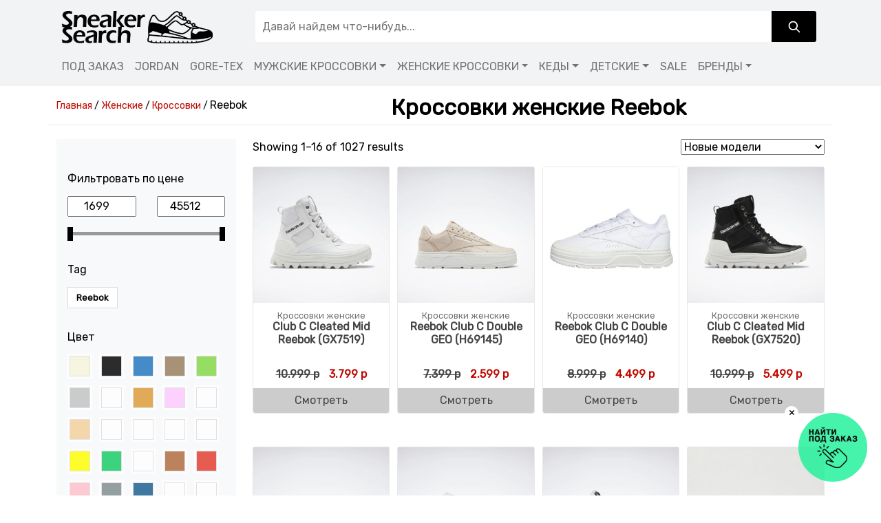

--- FILE ---
content_type: text/html; charset=UTF-8
request_url: https://sneakersearch.ru/zhenskie-krossovki/reebok
body_size: 20931
content:
<!doctype html><html lang="ru-RU"><head>  <script>(function(w,d,s,l,i){w[l]=w[l]||[];w[l].push({'gtm.start':
                    new Date().getTime(),event:'gtm.js'});var f=d.getElementsByTagName(s)[0],
                j=d.createElement(s),dl=l!='dataLayer'?'&l='+l:'';j.async=true;j.src=
                'https://www.googletagmanager.com/gtm.js?id='+i+dl;f.parentNode.insertBefore(j,f);
            })(window,document,'script','dataLayer','GTM-NPTG64N');</script>    <script type="text/javascript" >(function(m,e,t,r,i,k,a){m[i]=m[i]||function(){(m[i].a=m[i].a||[]).push(arguments)}; m[i].l=1*new Date();k=e.createElement(t),a=e.getElementsByTagName(t)[0],k.async=1,k.src=r,a.parentNode.insertBefore(k,a)}) (window, document, "script", "https://mc.yandex.ru/metrika/tag.js", "ym"); ym(29938084, "init", { clickmap:true, trackLinks:true, accurateTrackBounce:true, webvisor:true });</script> <noscript><div><img src="https://mc.yandex.ru/watch/29938084" style="position:absolute; left:-9999px;" alt="" /></div></noscript><meta
 charset="UTF-8"><meta name="viewport" content="width=device-width, initial-scale=1"><meta name='webgains-site-verification' content='xu8x1i9x' /><meta name="is_lh" content="0"><meta name='robots' content='index, follow, max-image-preview:large, max-snippet:-1, max-video-preview:-1' /><style>img:is([sizes="auto" i], [sizes^="auto," i]) { contain-intrinsic-size: 3000px 1500px }</style><link rel="stylesheet" media="print" onload="this.onload=null;this.media='all';" id="ao_optimized_gfonts" href="https://fonts.googleapis.com/css?family=Rubik:400%7CDosis:700&amp;display=swap"><link media="all" href="https://sneakersearch.ru/wp-content/cache/autoptimize/css/autoptimize_2d999289c92d4611097d8a1fea936f12.css" rel="stylesheet"><link media="only screen and (max-width: 768px)" href="https://sneakersearch.ru/wp-content/cache/autoptimize/css/autoptimize_541e2ced151704f4ff1844c6de47ec02.css" rel="stylesheet"><title>Кроссовки женские Reebok - купить в интернет-магазинах с доставкой, сравнить цены или найти под заказ на SNEAKER SEARCH</title><meta name="description" content="Широкий выбор фирменных кроссовок на одном сайте. Огромный каталог и лучшие предложения от надежных интернет-магазинов России и зарубежья. Сравните цены на модели и выберите лучшее предложение на SNEAKER SEARCH" /><link rel="canonical" href="https://sneakersearch.ru/zhenskie-krossovki/reebok" /><link rel="next" href="https://sneakersearch.ru/zhenskie-krossovki/reebok/page/2" /><meta property="og:locale" content="ru_RU" /><meta property="og:type" content="article" /><meta property="og:title" content="Кроссовки женские Reebok - купить в проверенных интернет-магазинах, сравнить цены или заказать на SNEAKER SEARCH" /><meta property="og:description" content="Широкий выбор фирменных женских кроссовок Reebok на одном сайте. Огромный каталог и лучшие предложения от надежных интернет-магазинов России и зарубежья. Сравните цены на модели и выберите лучшее предложение на SNEAKER SEARCH" /><meta property="og:url" content="https://sneakersearch.ru/zhenskie-krossovki/reebok" /><meta property="og:site_name" content="SNEAKER SEARCH" /><meta property="og:image" content="https://sneakersearch.ru/wp-content/uploads/2024/04/logo-sneaker-search-logo-black-white-01.png" /><meta property="og:image:width" content="417" /><meta property="og:image:height" content="87" /><meta property="og:image:type" content="image/png" /><meta name="twitter:card" content="summary_large_image" /> <script type="application/ld+json" class="yoast-schema-graph">{"@context":"https://schema.org","@graph":[{"@type":"CollectionPage","@id":"https://sneakersearch.ru/zhenskie-krossovki-reebok","url":"https://sneakersearch.ru/zhenskie-krossovki/reebok","name":"Кроссовки женские Reebok - купить в проверенных интернет-магазинах, сравнить цены или заказать на SNEAKER SEARCH","isPartOf":{"@id":"https://sneakersearch.ru/#website"},"primaryImageOfPage":{"@id":"https://sneakersearch.ru/zhenskie-krossovki/reebok#primaryimage"},"image":{"@id":"https://sneakersearch.ru/zhenskie-krossovki/reebok#primaryimage"},"thumbnailUrl":"https://sneakersearch.ru/wp-content/uploads/2021/09/GX7519-sneaker-search.jpg","description":"Широкий выбор фирменных женских кроссовок Reebok на одном сайте. Огромный каталог и лучшие предложения от надежных интернет-магазинов России и зарубежья. Сравните цены на модели и выберите лучшее предложение на SNEAKER SEARCH","breadcrumb":{"@id":"https://sneakersearch.ru/zhenskie-krossovki/reebok#breadcrumb"},"inLanguage":"ru-RU"},{"@type":"ImageObject","inLanguage":"ru-RU","@id":"https://sneakersearch.ru/zhenskie-krossovki/reebok#primaryimage","url":"https://sneakersearch.ru/wp-content/uploads/2021/09/GX7519-sneaker-search.jpg","contentUrl":"https://sneakersearch.ru/wp-content/uploads/2021/09/GX7519-sneaker-search.jpg","width":1080,"height":1080,"caption":"GX7519"},{"@type":"BreadcrumbList","@id":"https://sneakersearch.ru/zhenskie-krossovki/reebok#breadcrumb","itemListElement":[{"@type":"ListItem","position":1,"name":"Главная страница","item":"https://sneakersearch.ru/"},{"@type":"ListItem","position":2,"name":"Кроссовки женские Reebok"}]},{"@type":"WebSite","@id":"https://sneakersearch.ru/#website","url":"https://sneakersearch.ru/","name":"SNEAKER SEARCH - сервис поиска кроссовок","description":"сервис поиска оригинальных кроссовок","publisher":{"@id":"https://sneakersearch.ru/#organization"},"potentialAction":[{"@type":"SearchAction","target":{"@type":"EntryPoint","urlTemplate":"https://sneakersearch.ru/?s={search_term_string}"},"query-input":{"@type":"PropertyValueSpecification","valueRequired":true,"valueName":"search_term_string"}}],"inLanguage":"ru-RU"},{"@type":"Organization","@id":"https://sneakersearch.ru/#organization","name":"SNEAKER SEARCH - сервис поиска кроссовок","url":"https://sneakersearch.ru/","logo":{"@type":"ImageObject","inLanguage":"ru-RU","@id":"https://sneakersearch.ru/#/schema/logo/image/","url":"https://sneakersearch.ru/wp-content/uploads/2024/04/logo-sneaker-search-logo-black-white-01.png","contentUrl":"https://sneakersearch.ru/wp-content/uploads/2024/04/logo-sneaker-search-logo-black-white-01.png","width":417,"height":87,"caption":"SNEAKER SEARCH - сервис поиска кроссовок"},"image":{"@id":"https://sneakersearch.ru/#/schema/logo/image/"},"sameAs":["https://vk.com/sneakersearch"]}]}</script> <link rel='dns-prefetch' href='//sneakersearch.ru' /><link href='https://fonts.gstatic.com' crossorigin='anonymous' rel='preconnect' /><style id='classic-theme-styles-inline-css'>/*! This file is auto-generated */
.wp-block-button__link{color:#fff;background-color:#32373c;border-radius:9999px;box-shadow:none;text-decoration:none;padding:calc(.667em + 2px) calc(1.333em + 2px);font-size:1.125em}.wp-block-file__button{background:#32373c;color:#fff;text-decoration:none}</style><style id='global-styles-inline-css'>:root{--wp--preset--aspect-ratio--square: 1;--wp--preset--aspect-ratio--4-3: 4/3;--wp--preset--aspect-ratio--3-4: 3/4;--wp--preset--aspect-ratio--3-2: 3/2;--wp--preset--aspect-ratio--2-3: 2/3;--wp--preset--aspect-ratio--16-9: 16/9;--wp--preset--aspect-ratio--9-16: 9/16;--wp--preset--color--black: #000000;--wp--preset--color--cyan-bluish-gray: #abb8c3;--wp--preset--color--white: #ffffff;--wp--preset--color--pale-pink: #f78da7;--wp--preset--color--vivid-red: #cf2e2e;--wp--preset--color--luminous-vivid-orange: #ff6900;--wp--preset--color--luminous-vivid-amber: #fcb900;--wp--preset--color--light-green-cyan: #7bdcb5;--wp--preset--color--vivid-green-cyan: #00d084;--wp--preset--color--pale-cyan-blue: #8ed1fc;--wp--preset--color--vivid-cyan-blue: #0693e3;--wp--preset--color--vivid-purple: #9b51e0;--wp--preset--gradient--vivid-cyan-blue-to-vivid-purple: linear-gradient(135deg,rgba(6,147,227,1) 0%,rgb(155,81,224) 100%);--wp--preset--gradient--light-green-cyan-to-vivid-green-cyan: linear-gradient(135deg,rgb(122,220,180) 0%,rgb(0,208,130) 100%);--wp--preset--gradient--luminous-vivid-amber-to-luminous-vivid-orange: linear-gradient(135deg,rgba(252,185,0,1) 0%,rgba(255,105,0,1) 100%);--wp--preset--gradient--luminous-vivid-orange-to-vivid-red: linear-gradient(135deg,rgba(255,105,0,1) 0%,rgb(207,46,46) 100%);--wp--preset--gradient--very-light-gray-to-cyan-bluish-gray: linear-gradient(135deg,rgb(238,238,238) 0%,rgb(169,184,195) 100%);--wp--preset--gradient--cool-to-warm-spectrum: linear-gradient(135deg,rgb(74,234,220) 0%,rgb(151,120,209) 20%,rgb(207,42,186) 40%,rgb(238,44,130) 60%,rgb(251,105,98) 80%,rgb(254,248,76) 100%);--wp--preset--gradient--blush-light-purple: linear-gradient(135deg,rgb(255,206,236) 0%,rgb(152,150,240) 100%);--wp--preset--gradient--blush-bordeaux: linear-gradient(135deg,rgb(254,205,165) 0%,rgb(254,45,45) 50%,rgb(107,0,62) 100%);--wp--preset--gradient--luminous-dusk: linear-gradient(135deg,rgb(255,203,112) 0%,rgb(199,81,192) 50%,rgb(65,88,208) 100%);--wp--preset--gradient--pale-ocean: linear-gradient(135deg,rgb(255,245,203) 0%,rgb(182,227,212) 50%,rgb(51,167,181) 100%);--wp--preset--gradient--electric-grass: linear-gradient(135deg,rgb(202,248,128) 0%,rgb(113,206,126) 100%);--wp--preset--gradient--midnight: linear-gradient(135deg,rgb(2,3,129) 0%,rgb(40,116,252) 100%);--wp--preset--font-size--small: 13px;--wp--preset--font-size--medium: 20px;--wp--preset--font-size--large: 36px;--wp--preset--font-size--x-large: 42px;--wp--preset--spacing--20: 0.44rem;--wp--preset--spacing--30: 0.67rem;--wp--preset--spacing--40: 1rem;--wp--preset--spacing--50: 1.5rem;--wp--preset--spacing--60: 2.25rem;--wp--preset--spacing--70: 3.38rem;--wp--preset--spacing--80: 5.06rem;--wp--preset--shadow--natural: 6px 6px 9px rgba(0, 0, 0, 0.2);--wp--preset--shadow--deep: 12px 12px 50px rgba(0, 0, 0, 0.4);--wp--preset--shadow--sharp: 6px 6px 0px rgba(0, 0, 0, 0.2);--wp--preset--shadow--outlined: 6px 6px 0px -3px rgba(255, 255, 255, 1), 6px 6px rgba(0, 0, 0, 1);--wp--preset--shadow--crisp: 6px 6px 0px rgba(0, 0, 0, 1);}:where(.is-layout-flex){gap: 0.5em;}:where(.is-layout-grid){gap: 0.5em;}body .is-layout-flex{display: flex;}.is-layout-flex{flex-wrap: wrap;align-items: center;}.is-layout-flex > :is(*, div){margin: 0;}body .is-layout-grid{display: grid;}.is-layout-grid > :is(*, div){margin: 0;}:where(.wp-block-columns.is-layout-flex){gap: 2em;}:where(.wp-block-columns.is-layout-grid){gap: 2em;}:where(.wp-block-post-template.is-layout-flex){gap: 1.25em;}:where(.wp-block-post-template.is-layout-grid){gap: 1.25em;}.has-black-color{color: var(--wp--preset--color--black) !important;}.has-cyan-bluish-gray-color{color: var(--wp--preset--color--cyan-bluish-gray) !important;}.has-white-color{color: var(--wp--preset--color--white) !important;}.has-pale-pink-color{color: var(--wp--preset--color--pale-pink) !important;}.has-vivid-red-color{color: var(--wp--preset--color--vivid-red) !important;}.has-luminous-vivid-orange-color{color: var(--wp--preset--color--luminous-vivid-orange) !important;}.has-luminous-vivid-amber-color{color: var(--wp--preset--color--luminous-vivid-amber) !important;}.has-light-green-cyan-color{color: var(--wp--preset--color--light-green-cyan) !important;}.has-vivid-green-cyan-color{color: var(--wp--preset--color--vivid-green-cyan) !important;}.has-pale-cyan-blue-color{color: var(--wp--preset--color--pale-cyan-blue) !important;}.has-vivid-cyan-blue-color{color: var(--wp--preset--color--vivid-cyan-blue) !important;}.has-vivid-purple-color{color: var(--wp--preset--color--vivid-purple) !important;}.has-black-background-color{background-color: var(--wp--preset--color--black) !important;}.has-cyan-bluish-gray-background-color{background-color: var(--wp--preset--color--cyan-bluish-gray) !important;}.has-white-background-color{background-color: var(--wp--preset--color--white) !important;}.has-pale-pink-background-color{background-color: var(--wp--preset--color--pale-pink) !important;}.has-vivid-red-background-color{background-color: var(--wp--preset--color--vivid-red) !important;}.has-luminous-vivid-orange-background-color{background-color: var(--wp--preset--color--luminous-vivid-orange) !important;}.has-luminous-vivid-amber-background-color{background-color: var(--wp--preset--color--luminous-vivid-amber) !important;}.has-light-green-cyan-background-color{background-color: var(--wp--preset--color--light-green-cyan) !important;}.has-vivid-green-cyan-background-color{background-color: var(--wp--preset--color--vivid-green-cyan) !important;}.has-pale-cyan-blue-background-color{background-color: var(--wp--preset--color--pale-cyan-blue) !important;}.has-vivid-cyan-blue-background-color{background-color: var(--wp--preset--color--vivid-cyan-blue) !important;}.has-vivid-purple-background-color{background-color: var(--wp--preset--color--vivid-purple) !important;}.has-black-border-color{border-color: var(--wp--preset--color--black) !important;}.has-cyan-bluish-gray-border-color{border-color: var(--wp--preset--color--cyan-bluish-gray) !important;}.has-white-border-color{border-color: var(--wp--preset--color--white) !important;}.has-pale-pink-border-color{border-color: var(--wp--preset--color--pale-pink) !important;}.has-vivid-red-border-color{border-color: var(--wp--preset--color--vivid-red) !important;}.has-luminous-vivid-orange-border-color{border-color: var(--wp--preset--color--luminous-vivid-orange) !important;}.has-luminous-vivid-amber-border-color{border-color: var(--wp--preset--color--luminous-vivid-amber) !important;}.has-light-green-cyan-border-color{border-color: var(--wp--preset--color--light-green-cyan) !important;}.has-vivid-green-cyan-border-color{border-color: var(--wp--preset--color--vivid-green-cyan) !important;}.has-pale-cyan-blue-border-color{border-color: var(--wp--preset--color--pale-cyan-blue) !important;}.has-vivid-cyan-blue-border-color{border-color: var(--wp--preset--color--vivid-cyan-blue) !important;}.has-vivid-purple-border-color{border-color: var(--wp--preset--color--vivid-purple) !important;}.has-vivid-cyan-blue-to-vivid-purple-gradient-background{background: var(--wp--preset--gradient--vivid-cyan-blue-to-vivid-purple) !important;}.has-light-green-cyan-to-vivid-green-cyan-gradient-background{background: var(--wp--preset--gradient--light-green-cyan-to-vivid-green-cyan) !important;}.has-luminous-vivid-amber-to-luminous-vivid-orange-gradient-background{background: var(--wp--preset--gradient--luminous-vivid-amber-to-luminous-vivid-orange) !important;}.has-luminous-vivid-orange-to-vivid-red-gradient-background{background: var(--wp--preset--gradient--luminous-vivid-orange-to-vivid-red) !important;}.has-very-light-gray-to-cyan-bluish-gray-gradient-background{background: var(--wp--preset--gradient--very-light-gray-to-cyan-bluish-gray) !important;}.has-cool-to-warm-spectrum-gradient-background{background: var(--wp--preset--gradient--cool-to-warm-spectrum) !important;}.has-blush-light-purple-gradient-background{background: var(--wp--preset--gradient--blush-light-purple) !important;}.has-blush-bordeaux-gradient-background{background: var(--wp--preset--gradient--blush-bordeaux) !important;}.has-luminous-dusk-gradient-background{background: var(--wp--preset--gradient--luminous-dusk) !important;}.has-pale-ocean-gradient-background{background: var(--wp--preset--gradient--pale-ocean) !important;}.has-electric-grass-gradient-background{background: var(--wp--preset--gradient--electric-grass) !important;}.has-midnight-gradient-background{background: var(--wp--preset--gradient--midnight) !important;}.has-small-font-size{font-size: var(--wp--preset--font-size--small) !important;}.has-medium-font-size{font-size: var(--wp--preset--font-size--medium) !important;}.has-large-font-size{font-size: var(--wp--preset--font-size--large) !important;}.has-x-large-font-size{font-size: var(--wp--preset--font-size--x-large) !important;}
:where(.wp-block-post-template.is-layout-flex){gap: 1.25em;}:where(.wp-block-post-template.is-layout-grid){gap: 1.25em;}
:where(.wp-block-columns.is-layout-flex){gap: 2em;}:where(.wp-block-columns.is-layout-grid){gap: 2em;}
:root :where(.wp-block-pullquote){font-size: 1.5em;line-height: 1.6;}</style><style id='woocommerce-inline-inline-css'>.woocommerce form .form-row .required { visibility: visible; }</style><style id='yith_wcas_frontend-inline-css'>.autocomplete-suggestion{
                    padding-right: 0px;
                }
                .woocommerce .autocomplete-suggestion  span.yith_wcas_result_on_sale,
                .autocomplete-suggestion  span.yith_wcas_result_on_sale{
                        background: #7eb742;
                        color: #ffffff
                }
                .woocommerce .autocomplete-suggestion  span.yith_wcas_result_outofstock,
                .autocomplete-suggestion  span.yith_wcas_result_outofstock{
                        background: #7a7a7a;
                        color: #ffffff
                }
                .woocommerce .autocomplete-suggestion  span.yith_wcas_result_featured,
                .autocomplete-suggestion  span.yith_wcas_result_featured{
                        background: #c0392b;
                        color: #ffffff
                }
                .autocomplete-suggestion img{
                    width: 50px;
                }
                .autocomplete-suggestion .yith_wcas_result_content .title{
                    color: #004b91;
                }</style> <script src="https://sneakersearch.ru/wp-includes/js/jquery/jquery.min.js?ver=3.7.1" id="jquery-core-js"></script> <link rel="dns-prefetch" href="//fonts.googleapis.com"><link rel="preconnect" href="https://fonts.gstatic.com/" crossorigin> <noscript><style>.woocommerce-product-gallery{ opacity: 1 !important; }</style></noscript><link rel="icon" href="https://sneakersearch.ru/wp-content/uploads/2024/06/cropped-favicon-32x32.png" sizes="32x32" /><link rel="icon" href="https://sneakersearch.ru/wp-content/uploads/2024/06/cropped-favicon-192x192.png" sizes="192x192" /><link rel="apple-touch-icon" href="https://sneakersearch.ru/wp-content/uploads/2024/06/cropped-favicon-180x180.png" /><meta name="msapplication-TileImage" content="https://sneakersearch.ru/wp-content/uploads/2024/06/cropped-favicon-270x270.png" /><style id="wp-custom-css">.available-shops .item.farfetch::before{
	    top: -29px;
}
.available-shops .item.farfetch:hover .cta.button {
    background-color: #0BDA51;
}
.tg-chat-link{
	display: none;
}
.slick-prev:before, .slick-next:before{
	font-size:32px!important;
	opacity: .5!important;
}
.lamoda-slider{
	    border: 2px solid #0BDA51;
}
.after-lamoda-slider{
	font-style: italic;
	color: grey;
}
.supaboopa .lamoda-slider{
	    padding-bottom: .4rem;
}
label[title='none'],
.filter__title[data-title='СуперБренд'],
.filter__title[data-title='Метка']{
	display:none;
}

h1, .h1, h2, .h2, h3, .h3, h4, .h4, h5, .h5, h6, .h6{
	font-family: 'Rubik', Dosis;	
}

.available-shops .item.farfetch:before {
	content: "Лучшая цена !";
}
.bg-dark {
    background-color: #f1f3f5!important;
}
.navbar-dark .navbar-nav .nav-link {
    color: #6e7270;
}
.navbar-dark .navbar-nav .nav-link:hover {
    color: #000000;
}

#yith-searchsubmit {
	background-color: #000000!important;
}
#yith-searchsubmit > svg {
	fill: #ffffff!important;
}
.custom-logo-link > img{
	    max-width: 227px;
    margin: 8px 0 0 0;
}
#theme-main > section.album nav{display:none}

.filter__color-button {
    background-color: var(--bg-color, #fff)!important;
    background-image: var(--bg-gradient, none)!important;
	opacity: .82;
}
.filter__color-button[title="black"] {
    --bg-color: #000000;
}
.filter__color-button[title="blue"] {
    --bg-color: #1e73be;
}
.filter__color-button[title="brown"] {
    --bg-color: #967c5b;
}
.filter__color-button[title="green"] {
    --bg-color: #81d742;
}
.filter__color-button[title="grey"] {
    --bg-color: #c1c1c1;
}
.filter__color-button[title="navy"] {
    --bg-color: #4687bf;
}
.filter__color-button[title="orange"] {
    --bg-color: #dd9933;
}
.filter__color-button[title="pink"] {
    --bg-color: #ffc9ff;
}
.filter__color-button[title="purple"] {
    --bg-color: #8224e3;
}
.filter__color-button[title="red"] {
    --bg-color: #dd3333;
}
.filter__color-button[title="silver"] {
    --bg-color: #e0e0e0;
}
.filter__color-button[title="white"] {
    --bg-color: #ffffff;
}

/* Градиенты */
.filter__color-button[title="Black/Blue"] {
    --bg-gradient: linear-gradient(45deg, #000000 50%, #1e73be 50%);
}

.filter__color-button[title="Black/Grape"] {
    --bg-gradient: linear-gradient(45deg, #000000 50%, #96588a 50%);
}

.filter__color-button[title="Black/Green"] {
    --bg-gradient: linear-gradient(45deg, #000000 50%, #81d742 50%);
}

.filter__color-button[title="Black/Lilac"] {
    --bg-gradient: linear-gradient(45deg, #000000 50%, #96588a 50%);
}

.filter__color-button[title="Black/Orange"] {
    --bg-gradient: linear-gradient(45deg, #000000 50%, #dd9933 50%);
}

.filter__color-button[title="Black/White"] {
    --bg-gradient: linear-gradient(45deg, #000000 50%, #ffffff 50%);
}

.filter__color-button[title="Blue/Green"] {
    --bg-gradient: linear-gradient(45deg, #1e73be 50%, #81d742 50%);
}

.filter__color-button[title="Blue/Grey/Purple"] {
    --bg-gradient: linear-gradient(45deg, #1e73be 33.33%, #c1c1c1 33.33%, #c1c1c1 66.66%, #8224e3 66.66%);
}

.filter__color-button[title="Cream/Maroon"] {
    --bg-gradient: linear-gradient(45deg, #f2cf98 50%, #96588a 50%);
}

.filter__color-button[title="Grey/Red"] {
    --bg-gradient: linear-gradient(45deg, #c1c1c1 50%, #dd3333 50%);
}

.filter__color-button[title="Grey/White"] {
    --bg-gradient: linear-gradient(45deg, #c1c1c1 50%, #ffffff 50%);
}
.filter__color-button[title="Green/Orange/White"] {
    --bg-gradient: linear-gradient(45deg, #81d742 33.33%, #dd9933 33.33%, #dd9933 66.66%, #ffffff 66.66%);
}
.filter__color-button[title="gold"] {
    --bg-color: #ffd700;
}

.filter__color-button[title="Grape"] {
    --bg-color: #6f2da8;
}

.filter__color-button[title="Leather"] {
    --bg-color: #8b4513;
}

.filter__color-button[title="Lemon"] {
    --bg-color: #fff700;
}

.filter__color-button[title="Magenta"] {
    --bg-color: #ff00ff;
}

.filter__color-button[title="Maroon"] {
    --bg-color: #800000;
}

.filter__color-button[title="Olive"] {
    --bg-color: #808000;
}

.filter__color-button[title="Pink/Salmon"] {
    --bg-gradient: linear-gradient(45deg, #ffc9ff 50%, #fa8072 50%);
}

.filter__color-button[title="Teal"] {
    --bg-color: #008080;
}

.filter__color-button[title="Violet"] {
    --bg-color: #8a2be2;
}

/* Цвета с русскими названиями */
.filter__color-button[title="бежевый"] {
    --bg-color: #f2cf98;
}

.filter__color-button[title="зелёный"] {
    --bg-color: #12cb62;
}

.filter__color-button[title="коричневый"] {
    --bg-color: #af693d;
}

.filter__color-button[title="красный"] {
    --bg-color: #e33a2b;
}

.filter__color-button[title="оранжевый"] {
    --bg-color: #e56122;
}

.filter__color-button[title="серый"] {
    --bg-color: #7e8c8d;
}

.filter__color-button[title="синий"] {
    --bg-color: #175e8f;
}

.filter__color-button[title="чёрный"] {
    --bg-color: #353535;
}
/* Цвета */
.filter__color-button[title="beige"] {
    --bg-color: #f5f5dc;
}

.filter__color-button[title="Beige/Red"] {
    --bg-gradient: linear-gradient(45deg, #f5f5dc 50%, #e33a2b 50%);
}

.filter__color-button[title="Beige/Red/White"] {
    --bg-gradient: linear-gradient(45deg, #f5f5dc 33.33%, #e33a2b 33.33%, #e33a2b 66.66%, #ffffff 66.66%);
}

.filter__color-button[title="Black/Blue/Grey"] {
    --bg-gradient: linear-gradient(45deg, #000000 33.33%, #1e73be 33.33%, #1e73be 66.66%, #c1c1c1 66.66%);
}

.filter__color-button[title="Black/Blue/White"] {
    --bg-gradient: linear-gradient(45deg, #000000 33.33%, #1e73be 33.33%, #1e73be 66.66%, #ffffff 66.66%);
}

.filter__color-button[title="Black/Floral/Green"] {
    --bg-gradient: linear-gradient(45deg, #000000 33.33%, #96588a 33.33%, #96588a 66.66%, #81d742 66.66%);
}

.filter__color-button[title="Black/Floral/Orange"] {
    --bg-gradient: linear-gradient(45deg, #000000 33.33%, #96588a 33.33%, #96588a 66.66%, #dd9933 66.66%);
}

.filter__color-button[title="Black/Gold"] {
    --bg-gradient: linear-gradient(45deg, #000000 50%, #ffd700 50%);
}

.filter__color-button[title="Black/Green/White"] {
    --bg-gradient: linear-gradient(45deg, #000000 33.33%, #81d742 33.33%, #81d742 66.66%, #ffffff 66.66%);
}

.filter__color-button[title="Black/Grey"] {
    --bg-gradient: linear-gradient(45deg, #000000 50%, #c1c1c1 50%);
}

.filter__color-button[title="Black/Grey/Pink"] {
    --bg-gradient: linear-gradient(45deg, #000000 33.33%, #c1c1c1 33.33%, #c1c1c1 66.66%, #ffc9ff 66.66%);
}

.filter__color-button[title="Black/Mauve/Sky"] {
    --bg-gradient: linear-gradient(45deg, #000000 33.33%, #96588a 33.33%, #96588a 66.66%, #87ceeb 66.66%);
}

.filter__color-button[title="Black/Olive"] {
    --bg-gradient: linear-gradient(45deg, #000000 50%, #808000 50%);
}

.filter__color-button[title="Black/Pink"] {
    --bg-gradient: linear-gradient(45deg, #000000 50%, #ffc9ff 50%);
}

.filter__color-button[title="Black/Purple/Teal"] {
    --bg-gradient: linear-gradient(45deg, #000000 33.33%, #8224e3 33.33%, #8224e3 66.66%, #008080 66.66%);
}

.filter__color-button[title="Black/Red"] {
    --bg-gradient: linear-gradient(45deg, #000000 50%, #e33a2b 50%);
}

.filter__color-button[title="Black/Red/White"] {
    --bg-gradient: linear-gradient(45deg, #000000 33.33%, #e33a2b 33.33%, #e33a2b 66.66%, #ffffff 66.66%);
}

.filter__color-button[title="Blue/Grey"] {
    --bg-gradient: linear-gradient(45deg, #1e73be 50%, #c1c1c1 50%);
}

.filter__color-button[title="Blue/Grey/White"] {
    --bg-gradient: linear-gradient(45deg, #1e73be 33.33%, #c1c1c1 33.33%, #c1c1c1 66.66%, #ffffff 66.66%);
}

.filter__color-button[title="Blue/Mint"] {
    --bg-gradient: linear-gradient(45deg, #1e73be 50%, #98ff98 50%);
}

.filter__color-button[title="Blue/Red"] {
    --bg-gradient: linear-gradient(45deg, #1e73be 50%, #e33a2b 50%);
}

.filter__color-button[title="Blue/White"] {
    --bg-gradient: linear-gradient(45deg, #1e73be 50%, #ffffff 50%);
}

.filter__color-button[title="Bone"] {
    --bg-color: #e3dac9;
}

.filter__color-button[title="Burgundy"] {
    --bg-color: #800020;
}

.filter__color-button[title="Cardinal"] {
    --bg-color: #c41e3a;
}

.filter__color-button[title="Cardinal/Red"] {
    --bg-gradient: linear-gradient(45deg, #c41e3a 50%, #e33a2b 50%);
}

.filter__color-button[title="Cherry"] {
    --bg-color: #de3163;
}

.filter__color-button[title="Coral"] {
    --bg-color: #ff7f50;
}

.filter__color-button[title="Cream"] {
    --bg-color: #fffdd0;
}

.filter__color-button[title="Cream/Grey"] {
    --bg-gradient: linear-gradient(45deg, #fffdd0 50%, #c1c1c1 50%);
}

.filter__color-button[title="Crimson"] {
    --bg-color: #dc143c;
}

.filter__color-button[title="Floral"] {
    --bg-color: floralwhite;
}

.filter__color-button[title="Floral/Yellow"] {
    --bg-gradient: linear-gradient(45deg, floralwhite 50%, yellowgreen 50%);
}

.filter__color-button[title="Green/Grey"] {
    --bg-gradient: linear-gradient(45deg, greenyellow 50%, grey 50%);
}

.filter__color-button[title="Green/Pink"] {
    --bg-gradient: linear-gradient(45deg, greenyellow 50%, pink 50%);
}

.filter__color-button[title="Ivory"] {
    --bg-color: ivory;
}

.filter__color-button[title="Khaki/White"] {
    --bg-gradient: linear-gradient(45deg, khaki 50%, white 50%);
}

.filter__color-button[title="Lavender/Pink"] {
    --bg-gradient: linear-gradient(45deg, lavenderblush 50%, pink 50%);
}

.filter__color-button[title="coral"] {
    --bg-color: #ff7f50;
}

.filter__color-button[title="Mauve/Sky"] {
    --bg-gradient: linear-gradient(45deg, #e0b0ff 50%, #87ceeb 50%);
}

.filter__color-button[title="Orange/White"] {
    --bg-gradient: linear-gradient(45deg, orange 50%, white 50%);
}

.filter__color-button[title="Pink/Red"] {
    --bg-gradient: linear-gradient(45deg, pink 50%, red 50%);
}

.filter__color-button[title="Purple/Sky"] {
    --bg-gradient: linear-gradient(45deg, purple 50%, skyblue 50%);
}

.filter__color-button[title="Purple/Teal"] {
    --bg-gradient: linear-gradient(45deg, purple 50%, teal 50%);
}

.filter__color-button[title="Purple/White"] {
    --bg-gradient: linear-gradient(45deg, purple 50%, white 50%);
}

.filter__color-button[title="Red/White"] {
    --bg-gradient: linear-gradient(45deg, red 50%, white 50%);
}

.filter__color-button[title="Sapphire"] {
    --bg-color: sapphire;
}

.filter__color-button[title="Tan"] {
    --bg-color: tan;
}

.filter__color-button[title="Teal/White"] {
    --bg-gradient: linear-gradient(45deg, teal 50%, white 50%);
}

.filter__color-button[title="yellow"] {
    --bg-color: yellow;
}

.filter__color-button[title="жёлтый"] {
    --bg-color: yellow;
}

.filter__color-button[title="розовый"] {
    --bg-color: pink;
}
.woocommerce span.onsale{
	display: none;
}</style><link href="https://cdn.jsdelivr.net/npm/select2@4.1.0-rc.0/dist/css/select2.min.css" rel="stylesheet" /></head><body class="archive tax-product_cat term-zhenskie-krossovki-reebok term-90088 wp-custom-logo wp-embed-responsive wp-theme-picostrap5 wp-child-theme-picostrap5-child-base theme-picostrap5 woocommerce woocommerce-page woocommerce-no-js ywcas-picostrap5-child-base picostrap_header_navbar_position_" > <noscript><iframe src="https://www.googletagmanager.com/ns.html?id=GTM-NPTG64N"
 height="0" width="0" style="display:none;visibility:hidden"></iframe></noscript><div id="wrapper-navbar" itemscope itemtype="http://schema.org/WebSite"> <a class="skip-link visually-hidden-focusable" href="#theme-main">Skip to content</a><nav
 class="navbar navbar-expand-lg  navbar-dark bg-dark" aria-label="Main Navigation"><div class="container flex-column align-items-start"><div class="row w-100"><div class="col-9 col-lg-3" id="logo-tagline-wrap"> <a href="https://sneakersearch.ru/" class="custom-logo-link" rel="home"><img width="417" height="87" src="https://sneakersearch.ru/wp-content/uploads/2024/06/cropped-logo-black-white-Photoroom.png" class="custom-logo" alt="SNEAKER SEARCH" decoding="async" /></a></div> <button class="navbar-toggler col-3" type="button" data-bs-toggle="collapse" data-bs-target="#navbarNavDropdown" aria-controls="navbarsExample05" aria-expanded="false" aria-label="Toggle navigation"> <span class="navbar-toggler-icon"></span> </button><div class="d-flex align-items-center justify-content-center form__block col-12 col-lg-9 mt-2 mb-3" style="padding-right: 0;"><div class="headerSidebarArea"><div class="yith-ajaxsearchform-container yith-ajaxsearchform-wide  "><form role="search" method="get" id="yith-ajaxsearchform" action="https://sneakersearch.ru/"><div class="yith-ajaxsearch-filters"><div class="yith-ajaxsearchform-select yith-ajaxsearchform-select-list"> <input type="hidden" name="post_type" class="yit_wcas_post_type" id="yit_wcas_post_type" value="product" /></div><div class="yith-ajaxsearchform-select yith-ajaxsearchform-select-category"></div></div><div class="search-input-container"> <input type="search" value="" name="s" id="yith-s" class="yith-s" placeholder="Давай найдем что-нибудь..." data-append-to=".search-input-container" data-loader-icon="https://sneakersearch.ru/wp-content/plugins/yith-woocommerce-ajax-search-premium/assets/images/preloader.gif" data-min-chars="3" /></div><div class="search-submit-container"> <button type="submit" id="yith-searchsubmit" title="Поиск обуви"> <svg class="__dib" width="24" height="24" aria-hidden="true" fill="#000000"><use xlink:href="#search-icon"></use></svg> </button></div></form></div> <script>jQuery(document).ready(function(a){"use strict";var b=a(".yith-s"),c="undefined"!=typeof woocommerce_params&&"undefined"!=typeof woocommerce_params.ajax_loader_url?woocommerce_params.ajax_loader_url:yith_wcas_params.loading,d=""==b.data("loader-icon")?c:b.data("loader-icon"),e=a("#yith-searchsubmit"),f=b.data("min-chars");e.on("click",function(){var b=a(this).closest("form");return""!=b.find(".yith-s").val()}),b.each(function(){var b=a(this),c=b.closest("form"),e=!1,g=c.find(".search_categories"),h=c.find(".yit_wcas_post_type"),i=c.find('[name="lang"]').length>0?c.find('[name="lang"]').val():"",j="undefined"==typeof b.data("append-to")?b.closest(".yith-ajaxsearchform-container"):b.closest(b.data("append-to")),k=yith_wcas_params.ajax_url.toString().replace("%%endpoint%%","yith_ajax_search_products");b.yithautocomplete({minChars:f,maxHeight:"auto",appendTo:j,triggerSelectOnValidInput:!1,serviceUrl:k+"&post_type="+h.val()+"&lang="+i+"&action=yith_ajax_search_products",onSearchStart:function(){b.css({"background-image":"url("+d+")","background-repeat":"no-repeat","background-position":"center right"})},onSearchComplete:function(){b.css("background-image","none"),a(window).trigger("resize"),b.trigger("focus")},onSelect:function(a){a.id!=-1&&(window.location.href=a.url)},beforeRender:function(){if("true"==yith_wcas_params.show_all&&e){var d={s:b.val(),post_type:c.find(".yit_wcas_post_type").val()};c.find(".search_categories").length>0&&(d.product_cat=c.find(".search_categories").val());var f=c.attr("action"),g=f.indexOf("?")!==-1?"&":"?",h=f+g+a.param(d),i='<div class="link-result"><a href="'+h+'">'+yith_wcas_params.show_all_text+"</a></div>",k=j.find(".autocomplete-suggestions");k.append(i)}},transformResult:function(b){return b="string"==typeof b?a.parseJSON(b):b,e=b.results,b},formatResult:function(b,c){var d="("+a.YithAutocomplete.utils.escapeRegExChars(c)+")",e="";return"undefined"!=typeof b.img&&(e+=b.img),e+='<div class="yith_wcas_result_content"><div class="title">',e+=b.value.replace(new RegExp(d,"gi"),"<strong>$1</strong>"),e+="</div>","undefined"!=typeof b.product_categories&&(e+=" "+b.product_categories),"undefined"!=typeof b.div_badge_open&&(e+=b.div_badge_open),"undefined"!=typeof b.on_sale&&(e+=b.on_sale),"undefined"!=typeof b.outofstock&&(e+=b.outofstock),"undefined"!=typeof b.featured&&(e+=b.featured),"undefined"!=typeof b.div_badge_close&&(e+=b.div_badge_close),"undefined"!=typeof b.price&&""!=b.price&&(e+=" "+yith_wcas_params.price_label+" "+b.price),"undefined"!=typeof b.excerpt&&(e+=" "+b.excerpt.replace(new RegExp(d,"gi"),"<strong>$1</strong>")),e+="</div>"}}),g.length&&g.on("change",function(a){var c=b.yithautocomplete(),d=yith_wcas_params.ajax_url.toString().replace("%%endpoint%%","yith_ajax_search_products");""!=g.val()?c.setOptions({serviceUrl:d+"&product_cat="+g.val()+"&lang="+i}):c.setOptions({serviceUrl:d+"&lang="+i}),c.hide(),c.onValueChange()}),h.length&&("any"==h.val()?g.attr("disabled","disabled"):g.removeAttr("disabled"),h.on("change",function(a){var c=b.yithautocomplete(),d=yith_wcas_params.ajax_url.toString().replace("%%endpoint%%","yith_ajax_search_products");"any"==h.val()?g.attr("disabled","disabled"):g.removeAttr("disabled"),""!=h.val()?c.setOptions({serviceUrl:d+"&post_type="+h.val()+"&lang="+i}):c.setOptions({serviceUrl:d+"&lang="+i}),c.hide(),c.onValueChange()}))})});</script> </div></div></div><div class="row"><div class="col-12"><div class="collapse navbar-collapse" id="navbarNavDropdown"><ul id="7" class="navbar-nav me-auto mb-2 mb-md-0 "><li  class="menu-item menu-item-type-custom menu-item-object-custom nav-item nav-item-1392500"><a href="https://sneakersearch.ru/find" class="nav-link ">ПОД ЗАКАЗ</a></li><li  class="menu-item menu-item-type-custom menu-item-object-custom nav-item nav-item-1218029"><a href="/brands/jordan" class="nav-link ">JORDAN</a></li><li  class="menu-item menu-item-type-custom menu-item-object-custom nav-item nav-item-1210676"><a href="/krossovki-gore-tex" class="nav-link ">GORE-TEX</a></li><li  class="menu-item menu-item-type-custom menu-item-object-custom menu-item-has-children dropdown nav-item nav-item-36"><a href="/muzhskie-krossovki" class="nav-link  dropdown-toggle" data-bs-toggle="dropdown" data-bs-auto-close="outside" aria-haspopup="true" aria-expanded="false">МУЖСКИЕ КРОССОВКИ</a><ul class="dropdown-menu  depth_0"><li  class="menu-item menu-item-type-custom menu-item-object-custom nav-item nav-item-1226099"><a href="/muzhskie-krossovki/nike" class="dropdown-item ">Nike</a></li><li  class="menu-item menu-item-type-custom menu-item-object-custom nav-item nav-item-1226100"><a href="/muzhskie-krossovki/jordan" class="dropdown-item ">Jordan</a></li><li  class="menu-item menu-item-type-custom menu-item-object-custom nav-item nav-item-1226101"><a href="/muzhskie-krossovki/adidas" class="dropdown-item ">adidas</a></li><li  class="menu-item menu-item-type-custom menu-item-object-custom nav-item nav-item-1226102"><a href="/muzhskie-krossovki/asics" class="dropdown-item ">Asics</a></li><li  class="menu-item menu-item-type-custom menu-item-object-custom nav-item nav-item-1226103"><a href="/muzhskie-krossovki/new-balance" class="dropdown-item ">New Balance</a></li><li  class="menu-item menu-item-type-custom menu-item-object-custom nav-item nav-item-1226104"><a href="/muzhskie-krossovki/puma" class="dropdown-item ">Puma</a></li><li  class="menu-item menu-item-type-custom menu-item-object-custom nav-item nav-item-1226105"><a href="/muzhskie-krossovki/reebok" class="dropdown-item ">Reebok</a></li><li  class="menu-item menu-item-type-custom menu-item-object-custom nav-item nav-item-1226106"><a href="/muzhskie-krossovki/onitsuka-tiger" class="dropdown-item ">Onitsuka Tiger</a></li><li  class="menu-item menu-item-type-custom menu-item-object-custom nav-item nav-item-1226107"><a href="/muzhskie-krossovki/saucony" class="dropdown-item ">Saucony</a></li><li  class="menu-item menu-item-type-custom menu-item-object-custom nav-item nav-item-1245597"><a href="/muzhskie-krossovki" class="dropdown-item ">Все мужские</a></li></ul></li><li  class="menu-item menu-item-type-custom menu-item-object-custom menu-item-has-children dropdown nav-item nav-item-37"><a href="/zhenskie-krossovki" class="nav-link  dropdown-toggle" data-bs-toggle="dropdown" data-bs-auto-close="outside" aria-haspopup="true" aria-expanded="false">ЖЕНСКИЕ КРОССОВКИ</a><ul class="dropdown-menu  depth_0"><li  class="menu-item menu-item-type-custom menu-item-object-custom nav-item nav-item-1226110"><a href="/zhenskie-krossovki/nike" class="dropdown-item ">Nike</a></li><li  class="menu-item menu-item-type-custom menu-item-object-custom nav-item nav-item-1226111"><a href="/zhenskie-krossovki/jordan" class="dropdown-item ">Jordan</a></li><li  class="menu-item menu-item-type-custom menu-item-object-custom nav-item nav-item-1226112"><a href="/zhenskie-krossovki/adidas" class="dropdown-item ">adidas</a></li><li  class="menu-item menu-item-type-custom menu-item-object-custom nav-item nav-item-1226113"><a href="/zhenskie-krossovki/asics" class="dropdown-item ">Asics</a></li><li  class="menu-item menu-item-type-custom menu-item-object-custom nav-item nav-item-1226114"><a href="/zhenskie-krossovki/new-balance" class="dropdown-item ">New Balance</a></li><li  class="menu-item menu-item-type-custom menu-item-object-custom nav-item nav-item-1226115"><a href="/zhenskie-krossovki/puma" class="dropdown-item ">Puma</a></li><li  class="menu-item menu-item-type-custom menu-item-object-custom nav-item nav-item-1226116"><a href="/zhenskie-krossovki/reebok" class="dropdown-item ">Reebok</a></li><li  class="menu-item menu-item-type-custom menu-item-object-custom nav-item nav-item-1226117"><a href="/zhenskie-krossovki/onitsuka-tiger" class="dropdown-item ">Onitsuka Tiger</a></li><li  class="menu-item menu-item-type-custom menu-item-object-custom nav-item nav-item-1226118"><a href="/zhenskie-krossovki/saucony" class="dropdown-item ">Saucony</a></li><li  class="menu-item menu-item-type-custom menu-item-object-custom nav-item nav-item-1245598"><a href="/zhenskie-krossovki" class="dropdown-item ">Все женские</a></li></ul></li><li  class="menu-item menu-item-type-custom menu-item-object-custom menu-item-has-children dropdown nav-item nav-item-1226016"><a href="#" class="nav-link  dropdown-toggle" data-bs-toggle="dropdown" data-bs-auto-close="outside" aria-haspopup="true" aria-expanded="false">КЕДЫ</a><ul class="dropdown-menu  depth_0"><li  class="menu-item menu-item-type-custom menu-item-object-custom nav-item nav-item-1226017"><a href="/muzhskie-kedy" class="dropdown-item ">Мужские</a></li><li  class="menu-item menu-item-type-custom menu-item-object-custom nav-item nav-item-1226018"><a href="/zhenskie-kedy" class="dropdown-item ">Женские</a></li><li  class="menu-item menu-item-type-custom menu-item-object-custom nav-item nav-item-1226019"><a href="/brands/converse" class="dropdown-item ">Converse</a></li><li  class="menu-item menu-item-type-custom menu-item-object-custom nav-item nav-item-1226020"><a href="/brands/vans" class="dropdown-item ">Vans</a></li></ul></li><li  class="menu-item menu-item-type-custom menu-item-object-custom menu-item-has-children dropdown nav-item nav-item-51"><a href="/detskaya-obuv" class="nav-link  dropdown-toggle" data-bs-toggle="dropdown" data-bs-auto-close="outside" aria-haspopup="true" aria-expanded="false">ДЕТСКИЕ</a><ul class="dropdown-menu  depth_0"><li  class="menu-item menu-item-type-custom menu-item-object-custom nav-item nav-item-59"><a href="/detskie-krossovki" class="dropdown-item ">Кроссовки</a></li><li  class="menu-item menu-item-type-custom menu-item-object-custom nav-item nav-item-60"><a href="/detskie-kedy" class="dropdown-item ">Кеды</a></li><li  class="menu-item menu-item-type-custom menu-item-object-custom nav-item nav-item-1245599"><a href="/detskaya-obuv" class="dropdown-item ">Все детские</a></li></ul></li><li  class="menu-item menu-item-type-custom menu-item-object-custom nav-item nav-item-38"><a href="/catalog/?swoof=1&amp;pa_skidka=sale" class="nav-link ">SALE</a></li><li  class="menu-item menu-item-type-custom menu-item-object-custom menu-item-has-children dropdown nav-item nav-item-52"><a href="/catalog" class="nav-link  dropdown-toggle" data-bs-toggle="dropdown" data-bs-auto-close="outside" aria-haspopup="true" aria-expanded="false">БРЕНДЫ</a><ul class="dropdown-menu  depth_0"><li  class="menu-item menu-item-type-custom menu-item-object-custom nav-item nav-item-64"><a href="/brands/nike" class="dropdown-item ">Nike</a></li><li  class="menu-item menu-item-type-custom menu-item-object-custom nav-item nav-item-68"><a href="/brands/jordan" class="dropdown-item ">Jordan</a></li><li  class="menu-item menu-item-type-custom menu-item-object-custom nav-item nav-item-62"><a href="/brands/adidas" class="dropdown-item ">Adidas</a></li><li  class="menu-item menu-item-type-custom menu-item-object-custom nav-item nav-item-63"><a href="/brands/asics" class="dropdown-item ">Asics</a></li><li  class="menu-item menu-item-type-custom menu-item-object-custom nav-item nav-item-70"><a href="/brands/new-balance" class="dropdown-item ">New Balance</a></li><li  class="menu-item menu-item-type-custom menu-item-object-custom nav-item nav-item-66"><a href="/brands/puma" class="dropdown-item ">Puma</a></li><li  class="menu-item menu-item-type-custom menu-item-object-custom nav-item nav-item-65"><a href="/brands/reebok" class="dropdown-item ">Reebok</a></li><li  class="menu-item menu-item-type-custom menu-item-object-custom nav-item nav-item-67"><a href="/brands/onitsuka-tiger" class="dropdown-item ">Onitsuka Tiger</a></li><li  class="menu-item menu-item-type-custom menu-item-object-custom nav-item nav-item-69"><a href="/brands/saucony" class="dropdown-item ">Saucony</a></li><li  class="menu-item menu-item-type-custom menu-item-object-custom nav-item nav-item-115921"><a href="/brands/converse" class="dropdown-item ">Converse</a></li><li  class="menu-item menu-item-type-custom menu-item-object-custom nav-item nav-item-115979"><a href="/brands/vans" class="dropdown-item ">Vans</a></li><li  class="menu-item menu-item-type-custom menu-item-object-custom nav-item nav-item-71"><a href="/catalog" class="dropdown-item ">ВСЕ БРЕНДЫ</a></li></ul></li></ul></div></div></div></div></nav></div><main id='theme-main'><div class="container"><div class="row breadcrumbs-bottom-border"><div class="col-md-12 my-3 product-breadcrumbs"><div class="kama_breadcrumbs" itemscope="" itemtype="http://schema.org/BreadcrumbList"><span itemprop="itemListElement" itemscope="" itemtype="http://schema.org/ListItem" title="Перейти на Главную"><a href="https://sneakersearch.ru/" itemprop="item"><span itemprop="name">Главная</span></a><meta itemprop="position" content="1" /></span><span class="kb_sep"> / </span><span itemprop="itemListElement" itemscope="" itemtype="http://schema.org/ListItem"><a itemprop="item" href="https://sneakersearch.ru/zhenskaya-obuv"><span itemprop="name">Женские</span></a><meta itemprop="position" content="2" /></span><span class="kb_sep"> / </span><span itemprop="itemListElement" itemscope="" itemtype="http://schema.org/ListItem"><a itemprop="item" href="https://sneakersearch.ru/zhenskie-krossovki"><span itemprop="name">Кроссовки</span></a><meta itemprop="position" content="3" /></span><span class="kb_sep"> / </span>Reebok</div></div></div></div><div class="mt-3" id="woocommerce-wrapper"><div class="container"><div class="row"><div class="col"><div class="row"><div
 class="col-md-9 order-2"><div><header class="woocommerce-products-header archive-title"><h1 class="woocommerce-products-header__title page-title">Кроссовки женские Reebok</h1><div style="margin-top: -3rem;margin-bottom: 1.5rem;">&nbsp;</div></header></div><div class="woocommerce-notices-wrapper"></div><p class="woocommerce-result-count"> Showing 1&ndash;16 of 1027 results</p><form class="woocommerce-ordering" method="get"> <select name="orderby" class="orderby custom-select" aria-label="Shop order"><option value="popularity" >Sort by popularity</option><option value="rating" >Sort by average rating</option><option value="date"  selected='selected'>Новые модели</option><option value="price" >Sort by price: low to high</option><option value="price-desc" >Sort by price: high to low</option> </select> <input type="hidden" name="paged" value="1" /></form><ul class="products columns-4"><li class="product type-product post-1209962 status-publish first instock product_cat-zhenskaya-obuv product_cat-zhenskie-krossovki product_cat-zhenskie-krossovki-reebok-belye product_cat-zhenskie-krossovki-belye product_cat-krossovki-belye product_cat-zhenskie-krossovki-reebok product_cat-krossovki-zimnie product_cat-krossovki-zimnie-reebok product_cat-krossovki-zimnie-reebok-zhenskie product_cat-krossovki-zimnie-zhenskie product_tag-reebok has-post-thumbnail sale product-type-external"> <a href="https://sneakersearch.ru/product/club-c-cleated-mid-reebok-gx7519" class="woocommerce-LoopProduct-link woocommerce-loop-product__link"> <span class="onsale">Sale!</span> <img width="300" height="300" src="https://sneakersearch.ru/wp-content/uploads/2021/09/GX7519-sneaker-search-300x300.jpg" class="attachment-woocommerce_thumbnail size-woocommerce_thumbnail" alt="GX7519" decoding="async" fetchpriority="high" srcset="https://sneakersearch.ru/wp-content/uploads/2021/09/GX7519-sneaker-search-300x300.jpg 300w, https://sneakersearch.ru/wp-content/uploads/2021/09/GX7519-sneaker-search-100x100.jpg 100w, https://sneakersearch.ru/wp-content/uploads/2021/09/GX7519-sneaker-search-600x600.jpg 600w, https://sneakersearch.ru/wp-content/uploads/2021/09/GX7519-sneaker-search-120x120.jpg 120w, https://sneakersearch.ru/wp-content/uploads/2021/09/GX7519-sneaker-search-536x536.jpg 536w, https://sneakersearch.ru/wp-content/uploads/2021/09/GX7519-sneaker-search-268x268.jpg 268w, https://sneakersearch.ru/wp-content/uploads/2021/09/GX7519-sneaker-search-916x916.jpg 916w, https://sneakersearch.ru/wp-content/uploads/2021/09/GX7519-sneaker-search-458x458.jpg 458w, https://sneakersearch.ru/wp-content/uploads/2021/09/GX7519-sneaker-search.jpg 1080w" sizes="(max-width: 300px) 100vw, 300px" /><h2 class="woocommerce-loop-product__title"><span class="h1-pre-title">Кроссовки женские </span>Club C Cleated Mid Reebok (GX7519)</h2> <span class="price"><del aria-hidden="true"><span class="woocommerce-Price-amount amount"><bdi>10.999<span class="woocommerce-Price-currencySymbol"> р</span></bdi></span></del> <ins><span class="woocommerce-Price-amount amount"><bdi>3.799<span class="woocommerce-Price-currencySymbol"> р</span></bdi></span></ins></span> </a><div class="add-to-cart-container"><a href="https://sneakersearch.ru/product/club-c-cleated-mid-reebok-gx7519" data-quantity="1" class=" product_type_external single_add_to_cart_button btn btn-outline-primary btn-block " data-product_id="1209962" data-product_sku="GX7519" aria-label="Buy &ldquo;Club C Cleated Mid Reebok (GX7519)&rdquo;" rel="nofollow"> Смотреть</a></div></li><li class="product type-product post-1201391 status-publish instock product_cat-zhenskaya-obuv product_cat-zhenskie-krossovki product_cat-zhenskie-krossovki-reebok-rozovye product_cat-zhenskie-krossovki-rozovye product_cat-zhenskie-krossovki-reebok product_cat-krossovki-rozovye product_tag-reebok has-post-thumbnail sale product-type-external"> <a href="https://sneakersearch.ru/product/club-c-double-geo-reebok-h69145" class="woocommerce-LoopProduct-link woocommerce-loop-product__link"> <span class="onsale">Sale!</span> <img width="300" height="300" src="https://sneakersearch.ru/wp-content/uploads/2021/07/H69145-sneaker-search-300x300.jpg" class="attachment-woocommerce_thumbnail size-woocommerce_thumbnail" alt="H69145" decoding="async" srcset="https://sneakersearch.ru/wp-content/uploads/2021/07/H69145-sneaker-search-300x300.jpg 300w, https://sneakersearch.ru/wp-content/uploads/2021/07/H69145-sneaker-search-100x100.jpg 100w, https://sneakersearch.ru/wp-content/uploads/2021/07/H69145-sneaker-search-600x600.jpg 600w, https://sneakersearch.ru/wp-content/uploads/2021/07/H69145-sneaker-search-120x120.jpg 120w, https://sneakersearch.ru/wp-content/uploads/2021/07/H69145-sneaker-search-536x536.jpg 536w, https://sneakersearch.ru/wp-content/uploads/2021/07/H69145-sneaker-search-268x268.jpg 268w, https://sneakersearch.ru/wp-content/uploads/2021/07/H69145-sneaker-search-916x916.jpg 916w, https://sneakersearch.ru/wp-content/uploads/2021/07/H69145-sneaker-search-458x458.jpg 458w, https://sneakersearch.ru/wp-content/uploads/2021/07/H69145-sneaker-search.jpg 1080w" sizes="(max-width: 300px) 100vw, 300px" /><h2 class="woocommerce-loop-product__title"><span class="h1-pre-title">Кроссовки женские </span>Reebok Club C Double GEO (H69145)</h2> <span class="price"><del aria-hidden="true"><span class="woocommerce-Price-amount amount"><bdi>7.399<span class="woocommerce-Price-currencySymbol"> р</span></bdi></span></del> <ins><span class="woocommerce-Price-amount amount"><bdi>2.599<span class="woocommerce-Price-currencySymbol"> р</span></bdi></span></ins></span> </a><div class="add-to-cart-container"><a href="https://sneakersearch.ru/product/club-c-double-geo-reebok-h69145" data-quantity="1" class=" product_type_external single_add_to_cart_button btn btn-outline-primary btn-block " data-product_id="1201391" data-product_sku="H69145" aria-label="Buy &ldquo;Reebok Club C Double GEO (H69145)&rdquo;" rel="nofollow"> Смотреть</a></div></li><li class="product type-product post-1190283 status-publish instock product_cat-zhenskie-krossovki-reebok-belye product_cat-zhenskie-krossovki-reebok product_cat-zhenskie-krossovki-belye product_cat-krossovki-belye product_cat-zhenskaya-obuv product_cat-zhenskie-krossovki product_tag-reebok has-post-thumbnail sale product-type-external"> <a href="https://sneakersearch.ru/product/reebok-club-c-double-geo-h69140" class="woocommerce-LoopProduct-link woocommerce-loop-product__link"> <span class="onsale">Sale!</span> <img width="300" height="300" src="https://sneakersearch.ru/wp-content/uploads/2021/06/H69140-sneaker-search-300x300.jpg" class="attachment-woocommerce_thumbnail size-woocommerce_thumbnail" alt="H69140" decoding="async" srcset="https://sneakersearch.ru/wp-content/uploads/2021/06/H69140-sneaker-search-300x300.jpg 300w, https://sneakersearch.ru/wp-content/uploads/2021/06/H69140-sneaker-search-100x100.jpg 100w, https://sneakersearch.ru/wp-content/uploads/2021/06/H69140-sneaker-search-600x600.jpg 600w, https://sneakersearch.ru/wp-content/uploads/2021/06/H69140-sneaker-search-120x120.jpg 120w, https://sneakersearch.ru/wp-content/uploads/2021/06/H69140-sneaker-search-536x536.jpg 536w, https://sneakersearch.ru/wp-content/uploads/2021/06/H69140-sneaker-search-268x268.jpg 268w, https://sneakersearch.ru/wp-content/uploads/2021/06/H69140-sneaker-search-916x916.jpg 916w, https://sneakersearch.ru/wp-content/uploads/2021/06/H69140-sneaker-search-458x458.jpg 458w, https://sneakersearch.ru/wp-content/uploads/2021/06/H69140-sneaker-search.jpg 970w" sizes="(max-width: 300px) 100vw, 300px" /><h2 class="woocommerce-loop-product__title"><span class="h1-pre-title">Кроссовки женские </span>Reebok Club C Double GEO (H69140)</h2> <span class="price"><del aria-hidden="true"><span class="woocommerce-Price-amount amount"><bdi>8.999<span class="woocommerce-Price-currencySymbol"> р</span></bdi></span></del> <ins><span class="woocommerce-Price-amount amount"><bdi>4.499<span class="woocommerce-Price-currencySymbol"> р</span></bdi></span></ins></span> </a><div class="add-to-cart-container"><a href="https://sneakersearch.ru/product/reebok-club-c-double-geo-h69140" data-quantity="1" class=" product_type_external single_add_to_cart_button btn btn-outline-primary btn-block " data-product_id="1190283" data-product_sku="H69140" aria-label="Buy &ldquo;Reebok Club C Double GEO (H69140)&rdquo;" rel="nofollow"> Смотреть</a></div></li><li class="product type-product post-1206623 status-publish last instock product_cat-zhenskie-krossovki-reebok-belye product_cat-zhenskie-krossovki-reebok product_cat-krossovki-zimnie product_cat-krossovki-zimnie-reebok product_cat-krossovki-zimnie-reebok-zhenskie product_cat-krossovki-zimnie-zhenskie product_cat-zhenskie-krossovki-belye product_cat-krossovki-belye product_cat-zhenskaya-obuv product_cat-zhenskie-krossovki product_tag-reebok has-post-thumbnail sale product-type-external"> <a href="https://sneakersearch.ru/product/club-c-cleated-mid-reebok-gx7520" class="woocommerce-LoopProduct-link woocommerce-loop-product__link"> <span class="onsale">Sale!</span> <img width="300" height="300" src="https://sneakersearch.ru/wp-content/uploads/2021/08/GX7520-sneaker-search-300x300.jpg" class="attachment-woocommerce_thumbnail size-woocommerce_thumbnail" alt="GX7520" decoding="async" loading="lazy" srcset="https://sneakersearch.ru/wp-content/uploads/2021/08/GX7520-sneaker-search-300x300.jpg 300w, https://sneakersearch.ru/wp-content/uploads/2021/08/GX7520-sneaker-search-100x100.jpg 100w, https://sneakersearch.ru/wp-content/uploads/2021/08/GX7520-sneaker-search-600x600.jpg 600w, https://sneakersearch.ru/wp-content/uploads/2021/08/GX7520-sneaker-search-120x120.jpg 120w, https://sneakersearch.ru/wp-content/uploads/2021/08/GX7520-sneaker-search-536x536.jpg 536w, https://sneakersearch.ru/wp-content/uploads/2021/08/GX7520-sneaker-search-268x268.jpg 268w, https://sneakersearch.ru/wp-content/uploads/2021/08/GX7520-sneaker-search-916x916.jpg 916w, https://sneakersearch.ru/wp-content/uploads/2021/08/GX7520-sneaker-search-458x458.jpg 458w, https://sneakersearch.ru/wp-content/uploads/2021/08/GX7520-sneaker-search.jpg 1080w" sizes="auto, (max-width: 300px) 100vw, 300px" /><h2 class="woocommerce-loop-product__title"><span class="h1-pre-title">Кроссовки женские </span>Club C Cleated Mid Reebok (GX7520)</h2> <span class="price"><del aria-hidden="true"><span class="woocommerce-Price-amount amount"><bdi>10.999<span class="woocommerce-Price-currencySymbol"> р</span></bdi></span></del> <ins><span class="woocommerce-Price-amount amount"><bdi>5.499<span class="woocommerce-Price-currencySymbol"> р</span></bdi></span></ins></span> </a><div class="add-to-cart-container"><a href="https://sneakersearch.ru/product/club-c-cleated-mid-reebok-gx7520" data-quantity="1" class=" product_type_external single_add_to_cart_button btn btn-outline-primary btn-block " data-product_id="1206623" data-product_sku="GX7520" aria-label="Buy &ldquo;Club C Cleated Mid Reebok (GX7520)&rdquo;" rel="nofollow"> Смотреть</a></div></li><li class="product type-product post-1223298 status-publish first instock product_cat-zhenskie-krossovki-reebok-bezhevye product_cat-zhenskie-krossovki-reebok product_cat-zhenskie-krossovki-bezhevye product_cat-krossovki-bezhevye product_cat-zhenskaya-obuv product_cat-zhenskie-krossovki product_tag-reebok has-post-thumbnail sale product-type-external"> <a href="https://sneakersearch.ru/product/reebok-club-c-double-geo-gx8765" class="woocommerce-LoopProduct-link woocommerce-loop-product__link"> <span class="onsale">Sale!</span> <img width="300" height="300" src="https://sneakersearch.ru/wp-content/uploads/2022/01/GX8765-sneaker-search-300x300.jpg" class="attachment-woocommerce_thumbnail size-woocommerce_thumbnail" alt="GX8765" decoding="async" loading="lazy" srcset="https://sneakersearch.ru/wp-content/uploads/2022/01/GX8765-sneaker-search-300x300.jpg 300w, https://sneakersearch.ru/wp-content/uploads/2022/01/GX8765-sneaker-search-100x100.jpg 100w, https://sneakersearch.ru/wp-content/uploads/2022/01/GX8765-sneaker-search-600x600.jpg 600w, https://sneakersearch.ru/wp-content/uploads/2022/01/GX8765-sneaker-search-120x120.jpg 120w, https://sneakersearch.ru/wp-content/uploads/2022/01/GX8765-sneaker-search-916x916.jpg 916w, https://sneakersearch.ru/wp-content/uploads/2022/01/GX8765-sneaker-search-458x458.jpg 458w, https://sneakersearch.ru/wp-content/uploads/2022/01/GX8765-sneaker-search-536x536.jpg 536w, https://sneakersearch.ru/wp-content/uploads/2022/01/GX8765-sneaker-search-268x268.jpg 268w, https://sneakersearch.ru/wp-content/uploads/2022/01/GX8765-sneaker-search.jpg 1080w" sizes="auto, (max-width: 300px) 100vw, 300px" /><h2 class="woocommerce-loop-product__title"><span class="h1-pre-title">Кроссовки женские </span>Reebok Club C Double Geo (GX8765)</h2> <span class="price"><del aria-hidden="true"><span class="woocommerce-Price-amount amount"><bdi>10.999<span class="woocommerce-Price-currencySymbol"> р</span></bdi></span></del> <ins><span class="woocommerce-Price-amount amount"><bdi>5.499<span class="woocommerce-Price-currencySymbol"> р</span></bdi></span></ins></span> </a><div class="add-to-cart-container"><a href="https://sneakersearch.ru/product/reebok-club-c-double-geo-gx8765" data-quantity="1" class=" product_type_external single_add_to_cart_button btn btn-outline-primary btn-block " data-product_id="1223298" data-product_sku="GX8765" aria-label="Buy &ldquo;Reebok Club C Double Geo (GX8765)&rdquo;" rel="nofollow"> Смотреть</a></div></li><li class="product type-product post-1225166 status-publish instock product_cat-zhenskaya-obuv product_cat-zhenskie-krossovki product_cat-zhenskie-krossovki-reebok-bezhevye product_cat-zhenskie-krossovki-bezhevye product_cat-krossovki-bezhevye product_cat-zhenskie-krossovki-reebok product_cat-krossovki-zimnie product_cat-krossovki-zimnie-reebok product_cat-krossovki-zimnie-reebok-zhenskie product_cat-krossovki-zimnie-zhenskie product_tag-reebok has-post-thumbnail sale product-type-external"> <a href="https://sneakersearch.ru/product/reebok-classic-leather-arctic-gz1465" class="woocommerce-LoopProduct-link woocommerce-loop-product__link"> <span class="onsale">Sale!</span> <img width="300" height="300" src="https://sneakersearch.ru/wp-content/uploads/2022/01/GZ1465-sneaker-search-300x300.jpg" class="attachment-woocommerce_thumbnail size-woocommerce_thumbnail" alt="GZ1465" decoding="async" loading="lazy" srcset="https://sneakersearch.ru/wp-content/uploads/2022/01/GZ1465-sneaker-search-300x300.jpg 300w, https://sneakersearch.ru/wp-content/uploads/2022/01/GZ1465-sneaker-search-100x100.jpg 100w, https://sneakersearch.ru/wp-content/uploads/2022/01/GZ1465-sneaker-search-600x600.jpg 600w, https://sneakersearch.ru/wp-content/uploads/2022/01/GZ1465-sneaker-search-120x120.jpg 120w, https://sneakersearch.ru/wp-content/uploads/2022/01/GZ1465-sneaker-search-536x536.jpg 536w, https://sneakersearch.ru/wp-content/uploads/2022/01/GZ1465-sneaker-search-268x268.jpg 268w, https://sneakersearch.ru/wp-content/uploads/2022/01/GZ1465-sneaker-search-916x916.jpg 916w, https://sneakersearch.ru/wp-content/uploads/2022/01/GZ1465-sneaker-search-458x458.jpg 458w, https://sneakersearch.ru/wp-content/uploads/2022/01/GZ1465-sneaker-search.jpg 1080w" sizes="auto, (max-width: 300px) 100vw, 300px" /><h2 class="woocommerce-loop-product__title"><span class="h1-pre-title">Кроссовки женские </span>Reebok Classic Leather Arctic (GZ1465)</h2> <span class="price"><del aria-hidden="true"><span class="woocommerce-Price-amount amount"><bdi>12.999<span class="woocommerce-Price-currencySymbol"> р</span></bdi></span></del> <ins><span class="woocommerce-Price-amount amount"><bdi>6.499<span class="woocommerce-Price-currencySymbol"> р</span></bdi></span></ins></span> </a><div class="add-to-cart-container"><a href="https://sneakersearch.ru/product/reebok-classic-leather-arctic-gz1465" data-quantity="1" class=" product_type_external single_add_to_cart_button btn btn-outline-primary btn-block " data-product_id="1225166" data-product_sku="GZ1465" aria-label="Buy &ldquo;Reebok Classic Leather Arctic (GZ1465)&rdquo;" rel="nofollow"> Смотреть</a></div></li><li class="product type-product post-1223322 status-publish instock product_cat-zhenskaya-obuv product_cat-zhenskie-krossovki product_cat-zhenskie-krossovki-reebok-chernye product_cat-zhenskie-krossovki-chernye product_cat-zhenskie-krossovki-reebok product_cat-krossovki-chernye product_tag-reebok has-post-thumbnail sale product-type-external"> <a href="https://sneakersearch.ru/product/reebok-classic-leather-arctic-gz1463" class="woocommerce-LoopProduct-link woocommerce-loop-product__link"> <span class="onsale">Sale!</span> <img width="300" height="300" src="https://sneakersearch.ru/wp-content/uploads/2022/01/GZ1463-sneaker-search-300x300.jpg" class="attachment-woocommerce_thumbnail size-woocommerce_thumbnail" alt="GZ1463" decoding="async" loading="lazy" srcset="https://sneakersearch.ru/wp-content/uploads/2022/01/GZ1463-sneaker-search-300x300.jpg 300w, https://sneakersearch.ru/wp-content/uploads/2022/01/GZ1463-sneaker-search-100x100.jpg 100w, https://sneakersearch.ru/wp-content/uploads/2022/01/GZ1463-sneaker-search-600x600.jpg 600w, https://sneakersearch.ru/wp-content/uploads/2022/01/GZ1463-sneaker-search-120x120.jpg 120w, https://sneakersearch.ru/wp-content/uploads/2022/01/GZ1463-sneaker-search-536x536.jpg 536w, https://sneakersearch.ru/wp-content/uploads/2022/01/GZ1463-sneaker-search-268x268.jpg 268w, https://sneakersearch.ru/wp-content/uploads/2022/01/GZ1463-sneaker-search-916x916.jpg 916w, https://sneakersearch.ru/wp-content/uploads/2022/01/GZ1463-sneaker-search-458x458.jpg 458w, https://sneakersearch.ru/wp-content/uploads/2022/01/GZ1463-sneaker-search.jpg 1080w" sizes="auto, (max-width: 300px) 100vw, 300px" /><h2 class="woocommerce-loop-product__title"><span class="h1-pre-title">Кроссовки женские </span>Reebok Leather Arctic Boot (GZ1463)</h2> <span class="price"><del aria-hidden="true"><span class="woocommerce-Price-amount amount"><bdi>12.999<span class="woocommerce-Price-currencySymbol"> р</span></bdi></span></del> <ins><span class="woocommerce-Price-amount amount"><bdi>6.499<span class="woocommerce-Price-currencySymbol"> р</span></bdi></span></ins></span> </a><div class="add-to-cart-container"><a href="https://sneakersearch.ru/product/reebok-classic-leather-arctic-gz1463" data-quantity="1" class=" product_type_external single_add_to_cart_button btn btn-outline-primary btn-block " data-product_id="1223322" data-product_sku="GZ1463" aria-label="Buy &ldquo;Reebok Leather Arctic Boot (GZ1463)&rdquo;" rel="nofollow"> Смотреть</a></div></li><li class="product type-product post-1250241 status-publish last instock product_cat-zhenskie-krossovki-reebok-belye product_cat-zhenskie-krossovki-reebok product_cat-zhenskie-krossovki-belye product_cat-krossovki-belye product_cat-zhenskaya-obuv product_cat-zhenskie-krossovki product_tag-reebok has-post-thumbnail sale product-type-external"> <a href="https://sneakersearch.ru/product/reebok-classic-leather-gx6201" class="woocommerce-LoopProduct-link woocommerce-loop-product__link"> <span class="onsale">Sale!</span> <img width="300" height="300" src="https://sneakersearch.ru/wp-content/uploads/2022/12/GX6201-sneaker-search-300x300.jpg" class="attachment-woocommerce_thumbnail size-woocommerce_thumbnail" alt="GX6201" decoding="async" loading="lazy" srcset="https://sneakersearch.ru/wp-content/uploads/2022/12/GX6201-sneaker-search-300x300.jpg 300w, https://sneakersearch.ru/wp-content/uploads/2022/12/GX6201-sneaker-search-120x120.jpg 120w, https://sneakersearch.ru/wp-content/uploads/2022/12/GX6201-sneaker-search-100x100.jpg 100w" sizes="auto, (max-width: 300px) 100vw, 300px" /><h2 class="woocommerce-loop-product__title"><span class="h1-pre-title">Кроссовки женские </span>Reebok Classic Leather (GX6201)</h2> <span class="price"><span class="woocommerce-Price-amount amount"><bdi>10.999<span class="woocommerce-Price-currencySymbol"> р</span></bdi></span></span> </a><div class="add-to-cart-container"><a href="https://sneakersearch.ru/product/reebok-classic-leather-gx6201" data-quantity="1" class=" product_type_external single_add_to_cart_button btn btn-outline-primary btn-block " data-product_id="1250241" data-product_sku="GX6201" aria-label="Buy &ldquo;Reebok Classic Leather (GX6201)&rdquo;" rel="nofollow"> Смотреть</a></div></li><li class="product type-product post-1270284 status-publish first instock product_cat-zhenskie-krossovki-reebok-belye product_cat-zhenskie-krossovki-reebok product_cat-zhenskie-krossovki-belye product_cat-krossovki-belye product_cat-zhenskaya-obuv product_cat-zhenskie-krossovki product_tag-reebok has-post-thumbnail sale product-type-external"> <a href="https://sneakersearch.ru/product/reebok-classic-leather-sp-gx8690" class="woocommerce-LoopProduct-link woocommerce-loop-product__link"> <span class="onsale">Sale!</span> <img width="300" height="300" src="https://sneakersearch.ru/wp-content/uploads/2023/03/GX8690-sneaker-search-300x300.jpg" class="attachment-woocommerce_thumbnail size-woocommerce_thumbnail" alt="GX8690" decoding="async" loading="lazy" srcset="https://sneakersearch.ru/wp-content/uploads/2023/03/GX8690-sneaker-search-300x300.jpg 300w, https://sneakersearch.ru/wp-content/uploads/2023/03/GX8690-sneaker-search-120x120.jpg 120w, https://sneakersearch.ru/wp-content/uploads/2023/03/GX8690-sneaker-search-600x600.jpg 600w, https://sneakersearch.ru/wp-content/uploads/2023/03/GX8690-sneaker-search-100x100.jpg 100w, https://sneakersearch.ru/wp-content/uploads/2023/03/GX8690-sneaker-search.jpg 676w" sizes="auto, (max-width: 300px) 100vw, 300px" /><h2 class="woocommerce-loop-product__title"><span class="h1-pre-title">Кроссовки женские </span>Reebok Classic Leather SP (GX8690)</h2> <span class="price"><del aria-hidden="true"><span class="woocommerce-Price-amount amount"><bdi>10.999<span class="woocommerce-Price-currencySymbol"> р</span></bdi></span></del> <ins><span class="woocommerce-Price-amount amount"><bdi>4.899<span class="woocommerce-Price-currencySymbol"> р</span></bdi></span></ins></span> </a><div class="add-to-cart-container"><a href="https://sneakersearch.ru/product/reebok-classic-leather-sp-gx8690" data-quantity="1" class=" product_type_external single_add_to_cart_button btn btn-outline-primary btn-block " data-product_id="1270284" data-product_sku="GX8690" aria-label="Buy &ldquo;Reebok Classic Leather SP (GX8690)&rdquo;" rel="nofollow"> Смотреть</a></div></li><li class="product type-product post-1268364 status-publish instock product_cat-zhenskie-krossovki-reebok-serye product_cat-zhenskie-krossovki-reebok product_cat-zhenskie-krossovki-serye product_cat-krossovki-serye product_cat-zhenskaya-obuv product_cat-zhenskie-krossovki product_tag-reebok has-post-thumbnail sale product-type-external"> <a href="https://sneakersearch.ru/product/reebok-womens-classic-leather-sp-gz6426" class="woocommerce-LoopProduct-link woocommerce-loop-product__link"> <span class="onsale">Sale!</span> <img width="300" height="300" src="https://sneakersearch.ru/wp-content/uploads/2023/03/GZ6426-sneaker-search-300x300.jpg" class="attachment-woocommerce_thumbnail size-woocommerce_thumbnail" alt="GZ6426" decoding="async" loading="lazy" srcset="https://sneakersearch.ru/wp-content/uploads/2023/03/GZ6426-sneaker-search-300x300.jpg 300w, https://sneakersearch.ru/wp-content/uploads/2023/03/GZ6426-sneaker-search-120x120.jpg 120w, https://sneakersearch.ru/wp-content/uploads/2023/03/GZ6426-sneaker-search-600x600.jpg 600w, https://sneakersearch.ru/wp-content/uploads/2023/03/GZ6426-sneaker-search-100x100.jpg 100w, https://sneakersearch.ru/wp-content/uploads/2023/03/GZ6426-sneaker-search.jpg 1000w" sizes="auto, (max-width: 300px) 100vw, 300px" /><h2 class="woocommerce-loop-product__title"><span class="h1-pre-title">Кроссовки женские </span>Reebok Classic Leather SP (GZ6426)</h2> <span class="price"><del aria-hidden="true"><span class="woocommerce-Price-amount amount"><bdi>10.999<span class="woocommerce-Price-currencySymbol"> р</span></bdi></span></del> <ins><span class="woocommerce-Price-amount amount"><bdi>5.499<span class="woocommerce-Price-currencySymbol"> р</span></bdi></span></ins></span> </a><div class="add-to-cart-container"><a href="https://sneakersearch.ru/product/reebok-womens-classic-leather-sp-gz6426" data-quantity="1" class=" product_type_external single_add_to_cart_button btn btn-outline-primary btn-block " data-product_id="1268364" data-product_sku="GZ6426" aria-label="Buy &ldquo;Reebok Classic Leather SP (GZ6426)&rdquo;" rel="nofollow"> Смотреть</a></div></li><li class="product type-product post-1263832 status-publish instock product_cat-zhenskaya-obuv product_cat-zhenskie-krossovki product_cat-zhenskie-krossovki-reebok-bezhevye product_cat-zhenskie-krossovki-bezhevye product_cat-krossovki-bezhevye product_cat-zhenskie-krossovki-reebok product_tag-reebok has-post-thumbnail sale product-type-external"> <a href="https://sneakersearch.ru/product/reebok-mens-bb-4000-ii-if4731" class="woocommerce-LoopProduct-link woocommerce-loop-product__link"> <span class="onsale">Sale!</span> <img width="300" height="300" src="https://sneakersearch.ru/wp-content/uploads/2023/03/IF4731-sneaker-search-300x300.jpg" class="attachment-woocommerce_thumbnail size-woocommerce_thumbnail" alt="IF4731" decoding="async" loading="lazy" srcset="https://sneakersearch.ru/wp-content/uploads/2023/03/IF4731-sneaker-search-300x300.jpg 300w, https://sneakersearch.ru/wp-content/uploads/2023/03/IF4731-sneaker-search-120x120.jpg 120w, https://sneakersearch.ru/wp-content/uploads/2023/03/IF4731-sneaker-search-600x600.jpg 600w, https://sneakersearch.ru/wp-content/uploads/2023/03/IF4731-sneaker-search-100x100.jpg 100w, https://sneakersearch.ru/wp-content/uploads/2023/03/IF4731-sneaker-search.jpg 1000w" sizes="auto, (max-width: 300px) 100vw, 300px" /><h2 class="woocommerce-loop-product__title"><span class="h1-pre-title">Кроссовки женские </span>Reebok BB 4000 II (IF4731)</h2> <span class="price"><del aria-hidden="true"><span class="woocommerce-Price-amount amount"><bdi>11.999<span class="woocommerce-Price-currencySymbol"> р</span></bdi></span></del> <ins><span class="woocommerce-Price-amount amount"><bdi>5.399<span class="woocommerce-Price-currencySymbol"> р</span></bdi></span></ins></span> </a><div class="add-to-cart-container"><a href="https://sneakersearch.ru/product/reebok-mens-bb-4000-ii-if4731" data-quantity="1" class=" product_type_external single_add_to_cart_button btn btn-outline-primary btn-block " data-product_id="1263832" data-product_sku="IF4731" aria-label="Buy &ldquo;Reebok BB 4000 II (IF4731)&rdquo;" rel="nofollow"> Смотреть</a></div></li><li class="product type-product post-1263765 status-publish last instock product_cat-zhenskaya-obuv product_cat-zhenskie-krossovki product_cat-zhenskie-krossovki-reebok-chernye product_cat-zhenskie-krossovki-chernye product_cat-zhenskie-krossovki-reebok product_cat-krossovki-chernye product_tag-reebok has-post-thumbnail sale product-type-external"> <a href="https://sneakersearch.ru/product/reebok-mens-classic-leather-sp-extra-hq7188" class="woocommerce-LoopProduct-link woocommerce-loop-product__link"> <span class="onsale">Sale!</span> <img width="300" height="300" src="https://sneakersearch.ru/wp-content/uploads/2023/03/HQ7188-sneaker-search-300x300.jpg" class="attachment-woocommerce_thumbnail size-woocommerce_thumbnail" alt="HQ7188" decoding="async" loading="lazy" srcset="https://sneakersearch.ru/wp-content/uploads/2023/03/HQ7188-sneaker-search-300x300.jpg 300w, https://sneakersearch.ru/wp-content/uploads/2023/03/HQ7188-sneaker-search-120x120.jpg 120w, https://sneakersearch.ru/wp-content/uploads/2023/03/HQ7188-sneaker-search-600x600.jpg 600w, https://sneakersearch.ru/wp-content/uploads/2023/03/HQ7188-sneaker-search-100x100.jpg 100w, https://sneakersearch.ru/wp-content/uploads/2023/03/HQ7188-sneaker-search.jpg 1000w" sizes="auto, (max-width: 300px) 100vw, 300px" /><h2 class="woocommerce-loop-product__title"><span class="h1-pre-title">Кроссовки женские </span>Reebok Classic Leather SP Extra (HQ7188)</h2> <span class="price"><del aria-hidden="true"><span class="woocommerce-Price-amount amount"><bdi>11.999<span class="woocommerce-Price-currencySymbol"> р</span></bdi></span></del> <ins><span class="woocommerce-Price-amount amount"><bdi>5.999<span class="woocommerce-Price-currencySymbol"> р</span></bdi></span></ins></span> </a><div class="add-to-cart-container"><a href="https://sneakersearch.ru/product/reebok-mens-classic-leather-sp-extra-hq7188" data-quantity="1" class=" product_type_external single_add_to_cart_button btn btn-outline-primary btn-block " data-product_id="1263765" data-product_sku="HQ7188" aria-label="Buy &ldquo;Reebok Classic Leather SP Extra (HQ7188)&rdquo;" rel="nofollow"> Смотреть</a></div></li><li class="product type-product post-1263731 status-publish first instock product_cat-zhenskie-krossovki-reebok-belye product_cat-zhenskie-krossovki-reebok product_cat-zhenskie-krossovki-belye product_cat-krossovki-belye product_cat-zhenskaya-obuv product_cat-zhenskie-krossovki product_tag-reebok has-post-thumbnail sale product-type-external"> <a href="https://sneakersearch.ru/product/reebok-mens-bb-4000-ii-if4730" class="woocommerce-LoopProduct-link woocommerce-loop-product__link"> <span class="onsale">Sale!</span> <img width="300" height="300" src="https://sneakersearch.ru/wp-content/uploads/2023/03/IF4730-sneaker-search-300x300.jpg" class="attachment-woocommerce_thumbnail size-woocommerce_thumbnail" alt="IF4730" decoding="async" loading="lazy" srcset="https://sneakersearch.ru/wp-content/uploads/2023/03/IF4730-sneaker-search-300x300.jpg 300w, https://sneakersearch.ru/wp-content/uploads/2023/03/IF4730-sneaker-search-120x120.jpg 120w, https://sneakersearch.ru/wp-content/uploads/2023/03/IF4730-sneaker-search-600x600.jpg 600w, https://sneakersearch.ru/wp-content/uploads/2023/03/IF4730-sneaker-search-100x100.jpg 100w, https://sneakersearch.ru/wp-content/uploads/2023/03/IF4730-sneaker-search.jpg 1000w" sizes="auto, (max-width: 300px) 100vw, 300px" /><h2 class="woocommerce-loop-product__title"><span class="h1-pre-title">Кроссовки женские </span>Reebok Bb 4000 Ii (IF4730)</h2> <span class="price"><del aria-hidden="true"><span class="woocommerce-Price-amount amount"><bdi>11.999<span class="woocommerce-Price-currencySymbol"> р</span></bdi></span></del> <ins><span class="woocommerce-Price-amount amount"><bdi>5.999<span class="woocommerce-Price-currencySymbol"> р</span></bdi></span></ins></span> </a><div class="add-to-cart-container"><a href="https://sneakersearch.ru/product/reebok-mens-bb-4000-ii-if4730" data-quantity="1" class=" product_type_external single_add_to_cart_button btn btn-outline-primary btn-block " data-product_id="1263731" data-product_sku="IF4730" aria-label="Buy &ldquo;Reebok Bb 4000 Ii (IF4730)&rdquo;" rel="nofollow"> Смотреть</a></div></li><li class="product type-product post-1299022 status-publish instock product_cat-zhenskaya-obuv product_cat-zhenskie-krossovki product_cat-zhenskie-krossovki-reebok-belye product_cat-zhenskie-krossovki-belye product_cat-krossovki-belye product_cat-zhenskie-krossovki-reebok product_tag-reebok has-post-thumbnail sale product-type-external"> <a href="https://sneakersearch.ru/product/reebok-club-c-double-revenge-100033101" class="woocommerce-LoopProduct-link woocommerce-loop-product__link"> <span class="onsale">Sale!</span> <img width="300" height="300" src="https://sneakersearch.ru/wp-content/uploads/2023/10/100033101-sneaker-search-300x300.jpg" class="attachment-woocommerce_thumbnail size-woocommerce_thumbnail" alt="100033101" decoding="async" loading="lazy" srcset="https://sneakersearch.ru/wp-content/uploads/2023/10/100033101-sneaker-search-300x300.jpg 300w, https://sneakersearch.ru/wp-content/uploads/2023/10/100033101-sneaker-search-120x120.jpg 120w, https://sneakersearch.ru/wp-content/uploads/2023/10/100033101-sneaker-search-600x600.jpg 600w, https://sneakersearch.ru/wp-content/uploads/2023/10/100033101-sneaker-search-100x100.jpg 100w, https://sneakersearch.ru/wp-content/uploads/2023/10/100033101-sneaker-search.jpg 2000w" sizes="auto, (max-width: 300px) 100vw, 300px" /><h2 class="woocommerce-loop-product__title"><span class="h1-pre-title">Кроссовки женские </span>Reebok Club C Double Revenge (100033101)</h2> <span class="price"><del aria-hidden="true"><span class="woocommerce-Price-amount amount"><bdi>13.999<span class="woocommerce-Price-currencySymbol"> р</span></bdi></span></del> <ins><span class="woocommerce-Price-amount amount"><bdi>6.999<span class="woocommerce-Price-currencySymbol"> р</span></bdi></span></ins></span> </a><div class="add-to-cart-container"><a href="https://sneakersearch.ru/product/reebok-club-c-double-revenge-100033101" data-quantity="1" class=" product_type_external single_add_to_cart_button btn btn-outline-primary btn-block " data-product_id="1299022" data-product_sku="100033101" aria-label="Buy &ldquo;Reebok Club C Double Revenge (100033101)&rdquo;" rel="nofollow"> Смотреть</a></div></li><li class="product type-product post-1294424 status-publish instock product_cat-zhenskie-krossovki-reebok-belye product_cat-zhenskie-krossovki-reebok product_cat-zhenskie-krossovki-belye product_cat-krossovki-belye product_cat-zhenskaya-obuv product_cat-zhenskie-krossovki product_tag-reebok has-post-thumbnail sale product-type-external"> <a href="https://sneakersearch.ru/product/reebok-club-c-double-revenge-100033104" class="woocommerce-LoopProduct-link woocommerce-loop-product__link"> <span class="onsale">Sale!</span> <img width="300" height="300" src="https://sneakersearch.ru/wp-content/uploads/2023/09/100033104-sneaker-search-300x300.jpg" class="attachment-woocommerce_thumbnail size-woocommerce_thumbnail" alt="100033104" decoding="async" loading="lazy" srcset="https://sneakersearch.ru/wp-content/uploads/2023/09/100033104-sneaker-search-300x300.jpg 300w, https://sneakersearch.ru/wp-content/uploads/2023/09/100033104-sneaker-search-120x120.jpg 120w, https://sneakersearch.ru/wp-content/uploads/2023/09/100033104-sneaker-search-100x100.jpg 100w, https://sneakersearch.ru/wp-content/uploads/2023/09/100033104-sneaker-search.jpg 450w" sizes="auto, (max-width: 300px) 100vw, 300px" /><h2 class="woocommerce-loop-product__title"><span class="h1-pre-title">Кроссовки женские </span>Reebok Club C Double Revenge (100033104)</h2> <span class="price"><del aria-hidden="true"><span class="woocommerce-Price-amount amount"><bdi>13.999<span class="woocommerce-Price-currencySymbol"> р</span></bdi></span></del> <ins><span class="woocommerce-Price-amount amount"><bdi>6.999<span class="woocommerce-Price-currencySymbol"> р</span></bdi></span></ins></span> </a><div class="add-to-cart-container"><a href="https://sneakersearch.ru/product/reebok-club-c-double-revenge-100033104" data-quantity="1" class=" product_type_external single_add_to_cart_button btn btn-outline-primary btn-block " data-product_id="1294424" data-product_sku="100033104" aria-label="Buy &ldquo;Reebok Club C Double Revenge (100033104)&rdquo;" rel="nofollow"> Смотреть</a></div></li><li class="product type-product post-1288144 status-publish last instock product_cat-zhenskie-krossovki-reebok-bezhevye product_cat-zhenskie-krossovki-reebok product_cat-zhenskie-krossovki-bezhevye product_cat-krossovki-bezhevye product_cat-zhenskaya-obuv product_cat-zhenskie-krossovki product_tag-reebok has-post-thumbnail sale product-type-external"> <a href="https://sneakersearch.ru/product/reebok-classic-leather-ig9482" class="woocommerce-LoopProduct-link woocommerce-loop-product__link"> <span class="onsale">Sale!</span> <img width="300" height="300" src="https://sneakersearch.ru/wp-content/uploads/2023/07/IG9482-sneaker-search-300x300.jpg" class="attachment-woocommerce_thumbnail size-woocommerce_thumbnail" alt="IG9482" decoding="async" loading="lazy" srcset="https://sneakersearch.ru/wp-content/uploads/2023/07/IG9482-sneaker-search-300x300.jpg 300w, https://sneakersearch.ru/wp-content/uploads/2023/07/IG9482-sneaker-search-120x120.jpg 120w, https://sneakersearch.ru/wp-content/uploads/2023/07/IG9482-sneaker-search-600x600.jpg 600w, https://sneakersearch.ru/wp-content/uploads/2023/07/IG9482-sneaker-search-100x100.jpg 100w, https://sneakersearch.ru/wp-content/uploads/2023/07/IG9482-sneaker-search.jpg 2000w" sizes="auto, (max-width: 300px) 100vw, 300px" /><h2 class="woocommerce-loop-product__title"><span class="h1-pre-title">Кроссовки женские </span>Reebok Classic Leather (IG9482)</h2> <span class="price"><del aria-hidden="true"><span class="woocommerce-Price-amount amount"><bdi>13.499<span class="woocommerce-Price-currencySymbol"> р</span></bdi></span></del> <ins><span class="woocommerce-Price-amount amount"><bdi>6.699<span class="woocommerce-Price-currencySymbol"> р</span></bdi></span></ins></span> </a><div class="add-to-cart-container"><a href="https://sneakersearch.ru/product/reebok-classic-leather-ig9482" data-quantity="1" class=" product_type_external single_add_to_cart_button btn btn-outline-primary btn-block " data-product_id="1288144" data-product_sku="IG9482" aria-label="Buy &ldquo;Reebok Classic Leather (IG9482)&rdquo;" rel="nofollow"> Смотреть</a></div></li></ul><nav class="woocommerce-pagination"><ul class='page-numbers'><li><span aria-current="page" class="page-numbers current">1</span></li><li><a class="page-numbers" href="https://sneakersearch.ru/zhenskie-krossovki/reebok/page/2">2</a></li><li><a class="page-numbers" href="https://sneakersearch.ru/zhenskie-krossovki/reebok/page/3">3</a></li><li><a class="page-numbers" href="https://sneakersearch.ru/zhenskie-krossovki/reebok/page/4">4</a></li><li><span class="page-numbers dots">&hellip;</span></li><li><a class="page-numbers" href="https://sneakersearch.ru/zhenskie-krossovki/reebok/page/63">63</a></li><li><a class="page-numbers" href="https://sneakersearch.ru/zhenskie-krossovki/reebok/page/64">64</a></li><li><a class="page-numbers" href="https://sneakersearch.ru/zhenskie-krossovki/reebok/page/65">65</a></li><li><a class="next page-numbers" href="https://sneakersearch.ru/zhenskie-krossovki/reebok/page/2">&rarr;</a></li></ul></nav><div class="row"><style>.category-links a {
                        text-decoration: none;
                        padding: 5px 12px;
                        background-color: #e4ebf3b3;
                        border-radius: 20px;
                        color: #333;
                        margin-right: 5px;
                        font-size: .9rem;
                        display: inline-block;
                        margin-bottom: 8px;
                    }
                    .category-links a:hover {
                        text-decoration: underline;
                    }</style><div class="col-12 category-description"></div></div></div><div id="store-sidebar" class="col-md-3 order-1 pt-1 mb-4"><div class="wrapper bg-light p-3" id="wrapper-main-sidebar-widgets"><aside id="premmerce_filter_filter_widget-2" class="widget widget_premmerce_filter_filter_widget"><div class="filter filter--style-default" data-premmerce-filter><div class="filter__item filter__item--type-slider"
 data-premmerce-filter-drop-scope><div class="filter__header" ><div class="filter__title" data-title="Фильтровать по цене"> Фильтровать по цене</div></div><div class="filter__inner  "
 data-premmerce-filter-inner ><div class="filter__inner" data-premmerce-slider-scope><form action="https://sneakersearch.ru/zhenskie-krossovki-reebok"
 method="GET"
 class="filter__slider-form"
 data-premmerce-filter-slider-form><div class="filter__slider-control-group"><div class="filter__slider-control-column"> <input class="filter__slider-control" type="number"
 data-premmerce-filter-slider-min="1699"
 name="min_price"
 value="1699"
 data-premmerce-slider-trigger-change></div><div class="filter__slider-control-column"> <input class="filter__slider-control" type="number"
 data-premmerce-filter-slider-max="45512"
 name="max_price"
 value="45512"
 data-premmerce-slider-trigger-change></div></div><div class="filter__range-slider"><div class="pc-range-slider"><div class="pc-range-slider__wrapper"><div class="pc-range-slider__control"
 data-premmerce-filter-range-slider></div></div></div></div></form></div></div></div><div class="filter__item filter__item--type-label"
 data-premmerce-filter-drop-scope><div class="filter__header" ><div class="filter__title" data-title="Tag"> Tag</div></div><div class="filter__inner  "
 data-premmerce-filter-inner ><div class="filter__labels-box"><div class="filter__label-item"> <input class="filter__checkgroup-control"
 id="filter-checkgroup-id-product_tag-reebok"
 type="checkbox"
 data-premmerce-filter-link="https://sneakersearch.ru/zhenskie-krossovki-reebok?filter_product_tag=reebok&query_type_product_tag=or"
 > <label class="filter__label-button"
 for="filter-checkgroup-id-product_tag-reebok"
 title="Reebok"
 > Reebok </label></div></div></div></div><div class="filter__item filter__item--type-color"
 data-premmerce-filter-drop-scope><div class="filter__header" ><div class="filter__title" data-title="Цвет"> Цвет</div></div><div class="filter__inner  "
 data-premmerce-filter-inner ><div class="filter__colors-box"><div class="filter__colors-item"> <input class="filter__checkgroup-control "
 id="filter-checkgroup-id-cvet-beige"
 type="checkbox"
 data-premmerce-filter-link="https://sneakersearch.ru/zhenskie-krossovki-reebok?filter_cvet=beige&query_type_cvet=or"
 > <label class="filter__color-button"
 for="filter-checkgroup-id-cvet-beige"
 style="background-color: #bfbfbf; "
 title="beige"
 > </label></div><div class="filter__colors-item"> <input class="filter__checkgroup-control "
 id="filter-checkgroup-id-cvet-black"
 type="checkbox"
 data-premmerce-filter-link="https://sneakersearch.ru/zhenskie-krossovki-reebok?filter_cvet=black&query_type_cvet=or"
 > <label class="filter__color-button"
 for="filter-checkgroup-id-cvet-black"
 style="background-color: #000000; "
 title="black"
 > </label></div><div class="filter__colors-item"> <input class="filter__checkgroup-control "
 id="filter-checkgroup-id-cvet-blue"
 type="checkbox"
 data-premmerce-filter-link="https://sneakersearch.ru/zhenskie-krossovki-reebok?filter_cvet=blue&query_type_cvet=or"
 > <label class="filter__color-button"
 for="filter-checkgroup-id-cvet-blue"
 style="background-color: #1e73be; "
 title="blue"
 > </label></div><div class="filter__colors-item"> <input class="filter__checkgroup-control "
 id="filter-checkgroup-id-cvet-brown"
 type="checkbox"
 data-premmerce-filter-link="https://sneakersearch.ru/zhenskie-krossovki-reebok?filter_cvet=brown&query_type_cvet=or"
 > <label class="filter__color-button"
 for="filter-checkgroup-id-cvet-brown"
 style="background-color: #967c5b; "
 title="brown"
 > </label></div><div class="filter__colors-item"> <input class="filter__checkgroup-control "
 id="filter-checkgroup-id-cvet-green"
 type="checkbox"
 data-premmerce-filter-link="https://sneakersearch.ru/zhenskie-krossovki-reebok?filter_cvet=green&query_type_cvet=or"
 > <label class="filter__color-button"
 for="filter-checkgroup-id-cvet-green"
 style="background-color: #81d742; "
 title="green"
 > </label></div><div class="filter__colors-item"> <input class="filter__checkgroup-control "
 id="filter-checkgroup-id-cvet-grey"
 type="checkbox"
 data-premmerce-filter-link="https://sneakersearch.ru/zhenskie-krossovki-reebok?filter_cvet=grey&query_type_cvet=or"
 > <label class="filter__color-button"
 for="filter-checkgroup-id-cvet-grey"
 style="background-color: #c1c1c1; "
 title="grey"
 > </label></div><div class="filter__colors-item"> <input class="filter__checkgroup-control "
 id="filter-checkgroup-id-cvet-none"
 type="checkbox"
 data-premmerce-filter-link="https://sneakersearch.ru/zhenskie-krossovki-reebok?filter_cvet=none&query_type_cvet=or"
 > <label class="filter__color-button"
 for="filter-checkgroup-id-cvet-none"
 style="background-color: #96588a; "
 title="none"
 > </label></div><div class="filter__colors-item"> <input class="filter__checkgroup-control "
 id="filter-checkgroup-id-cvet-orange"
 type="checkbox"
 data-premmerce-filter-link="https://sneakersearch.ru/zhenskie-krossovki-reebok?filter_cvet=orange&query_type_cvet=or"
 > <label class="filter__color-button"
 for="filter-checkgroup-id-cvet-orange"
 style="background-color: #dd9933; "
 title="orange"
 > </label></div><div class="filter__colors-item"> <input class="filter__checkgroup-control "
 id="filter-checkgroup-id-cvet-pink"
 type="checkbox"
 data-premmerce-filter-link="https://sneakersearch.ru/zhenskie-krossovki-reebok?filter_cvet=pink&query_type_cvet=or"
 > <label class="filter__color-button"
 for="filter-checkgroup-id-cvet-pink"
 style="background-color: #ffc9ff; "
 title="pink"
 > </label></div><div class="filter__colors-item"> <input class="filter__checkgroup-control "
 id="filter-checkgroup-id-cvet-white"
 type="checkbox"
 data-premmerce-filter-link="https://sneakersearch.ru/zhenskie-krossovki-reebok?filter_cvet=white&query_type_cvet=or"
 > <label class="filter__color-button"
 for="filter-checkgroup-id-cvet-white"
 style="background-color: #ffffff; "
 title="white"
 > </label></div><div class="filter__colors-item"> <input class="filter__checkgroup-control "
 id="filter-checkgroup-id-cvet-bezhevyy"
 type="checkbox"
 data-premmerce-filter-link="https://sneakersearch.ru/zhenskie-krossovki-reebok?filter_cvet=bezhevyy&query_type_cvet=or"
 > <label class="filter__color-button"
 for="filter-checkgroup-id-cvet-bezhevyy"
 style="background-color: #f2cf98; "
 title="бежевый"
 > </label></div><div class="filter__colors-item"> <input class="filter__checkgroup-control "
 id="filter-checkgroup-id-cvet-belyy"
 type="checkbox"
 data-premmerce-filter-link="https://sneakersearch.ru/zhenskie-krossovki-reebok?filter_cvet=belyy&query_type_cvet=or"
 > <label class="filter__color-button"
 for="filter-checkgroup-id-cvet-belyy"
 style="background-color: #ffffff; "
 title="белый"
 > </label></div><div class="filter__colors-item"> <input class="filter__checkgroup-control "
 id="filter-checkgroup-id-cvet-biryuzovyy"
 type="checkbox"
 data-premmerce-filter-link="https://sneakersearch.ru/zhenskie-krossovki-reebok?filter_cvet=biryuzovyy&query_type_cvet=or"
 > <label class="filter__color-button"
 for="filter-checkgroup-id-cvet-biryuzovyy"
 style="background-color: #30d5c8; "
 title="бирюзовый"
 > </label></div><div class="filter__colors-item"> <input class="filter__checkgroup-control "
 id="filter-checkgroup-id-cvet-bordovyy"
 type="checkbox"
 data-premmerce-filter-link="https://sneakersearch.ru/zhenskie-krossovki-reebok?filter_cvet=bordovyy&query_type_cvet=or"
 > <label class="filter__color-button"
 for="filter-checkgroup-id-cvet-bordovyy"
 style="background-color: #6e081b; "
 title="бордовый"
 > </label></div><div class="filter__colors-item"> <input class="filter__checkgroup-control "
 id="filter-checkgroup-id-cvet-goluboy"
 type="checkbox"
 data-premmerce-filter-link="https://sneakersearch.ru/zhenskie-krossovki-reebok?filter_cvet=goluboy&query_type_cvet=or"
 > <label class="filter__color-button"
 for="filter-checkgroup-id-cvet-goluboy"
 style="background-color: #56a4d8; "
 title="голубой"
 > </label></div><div class="filter__colors-item"> <input class="filter__checkgroup-control "
 id="filter-checkgroup-id-cvet-zhyoltyy"
 type="checkbox"
 data-premmerce-filter-link="https://sneakersearch.ru/zhenskie-krossovki-reebok?filter_cvet=zhyoltyy&query_type_cvet=or"
 > <label class="filter__color-button"
 for="filter-checkgroup-id-cvet-zhyoltyy"
 style="background-color: #efcd45; "
 title="жёлтый"
 > </label></div><div class="filter__colors-item"> <input class="filter__checkgroup-control "
 id="filter-checkgroup-id-cvet-zelyonyy"
 type="checkbox"
 data-premmerce-filter-link="https://sneakersearch.ru/zhenskie-krossovki-reebok?filter_cvet=zelyonyy&query_type_cvet=or"
 > <label class="filter__color-button"
 for="filter-checkgroup-id-cvet-zelyonyy"
 style="background-color: #12cb62; "
 title="зелёный"
 > </label></div><div class="filter__colors-item"> <input class="filter__checkgroup-control "
 id="filter-checkgroup-id-cvet-korallovyy"
 type="checkbox"
 data-premmerce-filter-link="https://sneakersearch.ru/zhenskie-krossovki-reebok?filter_cvet=korallovyy&query_type_cvet=or"
 > <label class="filter__color-button"
 for="filter-checkgroup-id-cvet-korallovyy"
 style="background-color: #f27c6e; "
 title="коралловый"
 > </label></div><div class="filter__colors-item"> <input class="filter__checkgroup-control "
 id="filter-checkgroup-id-cvet-korichnevyy"
 type="checkbox"
 data-premmerce-filter-link="https://sneakersearch.ru/zhenskie-krossovki-reebok?filter_cvet=korichnevyy&query_type_cvet=or"
 > <label class="filter__color-button"
 for="filter-checkgroup-id-cvet-korichnevyy"
 style="background-color: #af693d; "
 title="коричневый"
 > </label></div><div class="filter__colors-item"> <input class="filter__checkgroup-control "
 id="filter-checkgroup-id-cvet-krasnyy"
 type="checkbox"
 data-premmerce-filter-link="https://sneakersearch.ru/zhenskie-krossovki-reebok?filter_cvet=krasnyy&query_type_cvet=or"
 > <label class="filter__color-button"
 for="filter-checkgroup-id-cvet-krasnyy"
 style="background-color: #e33a2b; "
 title="красный"
 > </label></div><div class="filter__colors-item"> <input class="filter__checkgroup-control "
 id="filter-checkgroup-id-cvet-rozovyy"
 type="checkbox"
 data-premmerce-filter-link="https://sneakersearch.ru/zhenskie-krossovki-reebok?filter_cvet=rozovyy&query_type_cvet=or"
 > <label class="filter__color-button"
 for="filter-checkgroup-id-cvet-rozovyy"
 style="background-color: #ef6e62; "
 title="розовый"
 > </label></div><div class="filter__colors-item"> <input class="filter__checkgroup-control "
 id="filter-checkgroup-id-cvet-seryy"
 type="checkbox"
 data-premmerce-filter-link="https://sneakersearch.ru/zhenskie-krossovki-reebok?filter_cvet=seryy&query_type_cvet=or"
 > <label class="filter__color-button"
 for="filter-checkgroup-id-cvet-seryy"
 style="background-color: #7e8c8d; "
 title="серый"
 > </label></div><div class="filter__colors-item"> <input class="filter__checkgroup-control "
 id="filter-checkgroup-id-cvet-siniy"
 type="checkbox"
 data-premmerce-filter-link="https://sneakersearch.ru/zhenskie-krossovki-reebok?filter_cvet=siniy&query_type_cvet=or"
 > <label class="filter__color-button"
 for="filter-checkgroup-id-cvet-siniy"
 style="background-color: #175e8f; "
 title="синий"
 > </label></div><div class="filter__colors-item"> <input class="filter__checkgroup-control "
 id="filter-checkgroup-id-cvet-fioletovyy"
 type="checkbox"
 data-premmerce-filter-link="https://sneakersearch.ru/zhenskie-krossovki-reebok?filter_cvet=fioletovyy&query_type_cvet=or"
 > <label class="filter__color-button"
 for="filter-checkgroup-id-cvet-fioletovyy"
 style="background-color: #8f44ad; "
 title="фиолетовый"
 > </label></div><div class="filter__colors-item"> <input class="filter__checkgroup-control "
 id="filter-checkgroup-id-cvet-khaki"
 type="checkbox"
 data-premmerce-filter-link="https://sneakersearch.ru/zhenskie-krossovki-reebok?filter_cvet=khaki&query_type_cvet=or"
 > <label class="filter__color-button"
 for="filter-checkgroup-id-cvet-khaki"
 style="background-color: #14702c; "
 title="хаки"
 > </label></div><div class="filter__colors-item"> <input class="filter__checkgroup-control "
 id="filter-checkgroup-id-cvet-chyornyy"
 type="checkbox"
 data-premmerce-filter-link="https://sneakersearch.ru/zhenskie-krossovki-reebok?filter_cvet=chyornyy&query_type_cvet=or"
 > <label class="filter__color-button"
 for="filter-checkgroup-id-cvet-chyornyy"
 style="background-color: #353535; "
 title="чёрный"
 > </label></div></div></div></div><div class="filter__item filter__item--type-label"
 data-premmerce-filter-drop-scope><div class="filter__header" ><div class="filter__title" data-title="СуперБренд"> СуперБренд</div></div><div class="filter__inner  "
 data-premmerce-filter-inner ><div class="filter__labels-box"><div class="filter__label-item"> <input class="filter__checkgroup-control"
 id="filter-checkgroup-id-superbrend-none"
 type="checkbox"
 data-premmerce-filter-link="https://sneakersearch.ru/zhenskie-krossovki-reebok?filter_superbrend=none&query_type_superbrend=or"
 > <label class="filter__label-button"
 for="filter-checkgroup-id-superbrend-none"
 title="none"
 > none </label></div></div></div></div></div></aside></div></div></div></div></div></div></div></main><div class="wrapper mt-5 py-4" id="wrapper-footer-widgets"><div class="container"><div class="row"><div id="text-7" class="footer-widget widget_text col-md"><h3 class="widget-title">Каталог</h3><div class="textwidget"><p><a href="/muzhskie-krossovki">Мужские кроссовки</a><br /> <a href="/zhenskie-krossovki">Женские кроссовки</a><br /> <a href="/detskie-krossovki">Детские кроссовки</a><br /> <a href="/muzhskie-kedy">Мужские кеды</a><br /> <a href="/zhenskie-kedy">Женские кеды</a><br /> <a href="https://sneakersearch.ru/catalog/?swoof=1&amp;pa_skidka=sale">SALE</a><br /> <a href="https://sneakersearch.ru/obzory">Блог</a></p></div></div><div id="text-8" class="footer-widget widget_text col-md"><h3 class="widget-title">Кроссовки по цвету</h3><div class="textwidget"><p><a href="/krossovki-belye">Белые</a><br /> <a href="/krossovki-chernye">Черные</a><br /> <a href="/krossovki-bezhevye">Бежевые</a><br /> <a href="/krossovki-sinie">Синие</a><br /> <a href="/krossovki-serye">Серые</a><br /> <a href="/krossovki-rozovye">Розовые</a><br /> <a href="/krossovki-krasnye">Красные</a><br /> <a href="/krossovki-zheltye">Желтые</a></p></div></div><div id="text-3" class="footer-widget widget_text col-md"><div class="textwidget"><a class="vk_link" title="" href="https://vk.com/sneakersearch" target="_blank" rel="noopener" data-toggle="tooltip" data-placement="top" data-original-title="VK"><svg class="__dib" width="24" height="24" aria-hidden="true"><use xlink:href="#icon-vk"></use></svg></a></div></div><div id="text-5" class="footer-widget widget_text col-md"><div class="textwidget"><p><a href="/o-proekte">О проекте</a></p></div></div><div id="text-6" class="footer-widget widget_text col-md"><div class="textwidget"></div></div></div></div></div> <script>window.USER_IP = "3.148.177.75";</script> <div class="wrapper pb-3" id="wrapper-footer-colophon"><div class="container"><div class="row"><div class="col"><footer class="site-footer" id="colophon"><div class="site-info"><div class="site-info small"> © 2025 SNEAKER SEARCH - сервис поиска кроссовок</div></div></footer></div></div></div></div><div id="adBlockInfo" _ngcontent-kqj-c52="" class="notification"><div _ngcontent-kqj-c52="" class="notification__close"><div _ngcontent-kqj-c52="" _nghost-kqj-c47=""> <button _ngcontent-kqj-c47="" onclick="adBlockInfo('close');" class="close-button"
 style="height: 16px; right: 16px; top: 16px; width: 16px;"> <svg _ngcontent-kqj-c47="" width="16" height="16" viewBox="0 0 16 16" fill="none"
 xmlns="http://www.w3.org/2000/svg"> <path _ngcontent-kqj-c47="" fill-rule="evenodd" clip-rule="evenodd"
 d="M2.14645 13.8536C1.95118 13.6583 1.95118 13.3417 2.14645 13.1464L7.29289 8L2.14645 2.85355C1.95118 2.65829 1.95118 2.34171 2.14645 2.14645C2.34171 1.95118 2.65829 1.95118 2.85355 2.14645L8 7.29289L13.1464 2.14645C13.3417 1.95118 13.6583 1.95118 13.8536 2.14645C14.0488 2.34171 14.0488 2.65829 13.8536 2.85355L8.70711 8L13.8536 13.1464C14.0488 13.3417 14.0488 13.6583 13.8536 13.8536C13.6583 14.0488 13.3417 14.0488 13.1464 13.8536L8 8.70711L2.85355 13.8536C2.65829 14.0488 2.34171 14.0488 2.14645 13.8536Z"
 fill="#656565"></path> </svg> </button></div></div> <noindex><div _ngcontent-kqj-c52="" class="notification__body"><div _ngcontent-kqj-c52="" class="notification__merchant">Похоже у вас включен блокировщик рекламы Adblock. <br><br>Если ссылка Перейти в магазин не работает, добавьте наш сайт в исключения. <br><br>Мы не размещаем рекламные объявления на нашем сервисе поиска <span class="palec">👌</span></div></div> </noindex></div><div id="vk_community_messages"></div><style>/* Стили для кнопки */
    #floating-button {
        position: fixed;
        right: 20px;
        bottom: 20px;
        width: 100px; /* Для десктопа кнопка побольше */
        height: 100px;
        background-color: rgba(23, 240, 150, 0.8); /* Полупрозрачный цвет, можно менять */
        border-radius: 50%;
        display: flex;
        justify-content: center;
        align-items: center;
        z-index: 1000;
        transition: opacity 0.3s ease;
    }

    #floating-button img {
        width: 87%; /* Картинка внутри кнопки */
        height: 60%;
    }

    #close-button {
        position: absolute;
        top: -10px;
        left: -20px;
        background-color: #fff;
        color: #000;
        border-radius: 50%;
        width: 20px;
        height: 20px;
        display: flex;
        justify-content: center;
        align-items: center;
        cursor: pointer;
        font-size: 16px;
        line-height: 20px;
    }

    /* Стили для мобильных устройств */
    @media (max-width: 768px) {
        #floating-button {
            width: 60px; /* На мобильных кнопка меньше */
            height: 60px;
        }

        #floating-button img {
            width: 80%;
            height: 50%;
        }
    }</style><div id="floating-button"> <a href="https://sneakersearch.ru/find" target="_blank" style="text-align: center"> <img src="https://sneakersearch.ru/wp-content/uploads/i/%D0%BA%D0%BD%D0%BE%D0%BF%D0%BA%D0%B0%20%D0%BF%D0%BE%D0%B4%20%D0%B7%D0%B0%D0%BA%D0%B0%D0%B7%2001.png?_t=1728562014" alt="Под заказ"> </a> <span id="close-button">×</span></div>  <script type="speculationrules">{"prefetch":[{"source":"document","where":{"and":[{"href_matches":"\/*"},{"not":{"href_matches":["\/wp-*.php","\/wp-admin\/*","\/wp-content\/uploads\/*","\/wp-content\/*","\/wp-content\/plugins\/*","\/wp-content\/themes\/picostrap5-child-base\/*","\/wp-content\/themes\/picostrap5\/*","\/*\\?(.+)"]}},{"not":{"selector_matches":"a[rel~=\"nofollow\"]"}},{"not":{"selector_matches":".no-prefetch, .no-prefetch a"}}]},"eagerness":"conservative"}]}</script> <a href="" id="backToTop" onclick="window.scroll({  top: 0,   left: 0,   behavior: 'smooth'});return false;" class="bg-light text-dark rounded" style="bottom: 7rem;"> <svg width="1em" height="1em" viewBox="0 0 16 16" class="bi bi-chevron-up" fill="currentColor" xmlns="http://www.w3.org/2000/svg"> <path fill-rule="evenodd" d="M7.646 4.646a.5.5 0 0 1 .708 0l6 6a.5.5 0 0 1-.708.708L8 5.707l-5.646 5.647a.5.5 0 0 1-.708-.708l6-6z"/></svg> </a> <script>window.addEventListener('scroll', function(){
		if(window.pageYOffset >= 1000) document.getElementById('backToTop').style.visibility="visible"; else document.getElementById('backToTop').style.visibility="hidden";
		}, { capture: false, passive: true});</script> <script type="text/javascript">(function () {
			var c = document.body.className;
			c = c.replace(/woocommerce-no-js/, 'woocommerce-js');
			document.body.className = c;
		})();</script> <script id="premmerce_filter_script-js-extra">var premmerce_filter_settings = {"useAjax":"","loadDeferred":""};</script> <script id="woocommerce-js-extra">var woocommerce_params = {"ajax_url":"\/wp-admin\/admin-ajax.php","wc_ajax_url":"\/?wc-ajax=%%endpoint%%"};</script> <script id="yith_wcas_frontend-js-extra">var yith_wcas_params = {"loading":"https:\/\/sneakersearch.ru\/wp-content\/plugins\/yith-woocommerce-ajax-search-premium\/assets\/images\/ajax-loader.gif","show_all":"false","price_label":"\u0426\u0435\u043d\u0430:","show_all_text":"\u041f\u043e\u043a\u0430\u0437\u0430\u0442\u044c \u0432\u0441\u0435","ajax_url":"\/?wc-ajax=%%endpoint%%"};</script> <script type="text/javascript" src="//cdn.jsdelivr.net/npm/slick-carousel@1.8.1/slick/slick.min.js"></script> <script src="https://cdn.jsdelivr.net/npm/select2@4.1.0-rc.0/dist/js/select2.min.js"></script> <script>// Находим элементы кнопки и крестика
    const floatingButton = document.getElementById('floating-button');
    const closeButton = document.getElementById('close-button');

    // Добавляем обработчик события для крестика
    closeButton.addEventListener('click', () => {
        floatingButton.style.opacity = '0';
        setTimeout(() => {
            floatingButton.style.display = 'none';
        }, 300); // Ждем 300 миллисекунд для завершения анимации opacity
    });

    (function($) {

        var Defaults = $.fn.select2.amd.require('select2/defaults');

        $.extend(Defaults.defaults, {
            dropdownPosition: 'auto'
        });

        var AttachBody = $.fn.select2.amd.require('select2/dropdown/attachBody');

        var _positionDropdown = AttachBody.prototype._positionDropdown;

        AttachBody.prototype._positionDropdown = function() {

            var $window = $(window);

            var isCurrentlyAbove = this.$dropdown.hasClass('select2-dropdown--above');
            var isCurrentlyBelow = this.$dropdown.hasClass('select2-dropdown--below');

            var newDirection = null;

            var offset = this.$container.offset();

            offset.bottom = offset.top + this.$container.outerHeight(false);

            var container = {
                height: this.$container.outerHeight(false)
            };

            container.top = offset.top;
            container.bottom = offset.top + container.height;

            var dropdown = {
                height: this.$dropdown.outerHeight(false)
            };

            var viewport = {
                top: $window.scrollTop(),
                bottom: $window.scrollTop() + $window.height()
            };

            var enoughRoomAbove = viewport.top < (offset.top - dropdown.height);
            var enoughRoomBelow = viewport.bottom > (offset.bottom + dropdown.height);

            var css = {
                left: offset.left,
                top: container.bottom
            };

            // Determine what the parent element is to use for calciulating the offset
            var $offsetParent = this.$dropdownParent;

            // For statically positoned elements, we need to get the element
            // that is determining the offset
            if ($offsetParent.css('position') === 'static') {
                $offsetParent = $offsetParent.offsetParent();
            }

            var parentOffset = $offsetParent.offset();

            css.top -= parentOffset.top
            css.left -= parentOffset.left;

            var dropdownPositionOption = this.options.get('dropdownPosition');

            if (dropdownPositionOption === 'above' || dropdownPositionOption === 'below') {
                newDirection = dropdownPositionOption;
            } else {

                if (!isCurrentlyAbove && !isCurrentlyBelow) {
                    newDirection = 'below';
                }

                if (!enoughRoomBelow && enoughRoomAbove && !isCurrentlyAbove) {
                    newDirection = 'above';
                } else if (!enoughRoomAbove && enoughRoomBelow && isCurrentlyAbove) {
                    newDirection = 'below';
                }

            }

            if (newDirection == 'above' ||
                (isCurrentlyAbove && newDirection !== 'below')) {
                css.top = container.top - parentOffset.top - dropdown.height;
            }

            if (newDirection != null) {
                this.$dropdown
                    .removeClass('select2-dropdown--below select2-dropdown--above')
                    .addClass('select2-dropdown--' + newDirection);
                this.$container
                    .removeClass('select2-container--below select2-container--above')
                    .addClass('select2-container--' + newDirection);
            }

            this.$dropdownContainer.css(css);

        };

    })(window.jQuery);

    jQuery(".lamoda-slider").slick({
        autoplay: true,
        autoplaySpeed: 6000,
        slidesToShow: 5,
        slidesToScroll: 1,
        infinite: true,
        dots: true,
        centerMode: true,
        centerPadding: '5px',
        responsive: [
            {
                breakpoint: 1024,
                settings: {
                    slidesToShow: 3,
                    slidesToScroll: 2,
                }
            },
            {
                breakpoint: 600,
                settings: {
                    slidesToShow: 3,
                    dots: false,
                }
            },
            {
                breakpoint: 480,
                settings: {
                    slidesToShow: 1,
                    dots: false,
                }
            }
        ]
    });</script>  <svg width="0" height="0" class="d-none"> <symbol id="icon-vk" viewBox="0 0 24 24"> <g clip-path="url(#clip0_2702_49804)"> <path
 d="M23.8728 17.5198C23.8437 17.4572 23.8166 17.4052 23.7915 17.3636C23.3751 16.6137 22.5793 15.6931 21.4047 14.6018L21.3799 14.5768L21.3675 14.5646L21.3549 14.552H21.3423C20.8093 14.0438 20.4717 13.7021 20.3303 13.5272C20.0716 13.194 20.0137 12.8566 20.1551 12.5149C20.2549 12.2566 20.6301 11.7113 21.2797 10.8781C21.6214 10.4365 21.892 10.0826 22.0918 9.81602C23.5331 7.8999 24.158 6.67547 23.9663 6.14225L23.8919 6.01765C23.8418 5.94263 23.7127 5.87401 23.5047 5.81142C23.2962 5.74896 23.0297 5.73864 22.7047 5.78026L19.106 5.80512C19.0477 5.78446 18.9645 5.78638 18.856 5.81142C18.7477 5.83645 18.6935 5.84902 18.6935 5.84902L18.6309 5.88031L18.5812 5.9179C18.5395 5.94276 18.4937 5.98649 18.4436 6.04899C18.3939 6.11127 18.3523 6.18436 18.319 6.26765C17.9272 7.27565 17.4817 8.21283 16.9818 9.07915C16.6735 9.59574 16.3904 10.0434 16.1319 10.4225C15.8737 10.8014 15.6571 11.0806 15.4823 11.2596C15.3073 11.4387 15.1493 11.5822 15.0074 11.6906C14.8657 11.7991 14.7575 11.8449 14.6827 11.8282C14.6076 11.8114 14.5369 11.7948 14.47 11.7781C14.3534 11.7031 14.2597 11.6011 14.189 11.472C14.118 11.3429 14.0702 11.1804 14.0452 10.9846C14.0204 10.7887 14.0057 10.6202 14.0015 10.4785C13.9976 10.337 13.9994 10.1369 14.0078 9.87865C14.0165 9.62029 14.0204 9.44548 14.0204 9.35384C14.0204 9.03723 14.0265 8.69361 14.0389 8.3229C14.0515 7.9522 14.0617 7.65848 14.0703 7.44209C14.0788 7.22549 14.0827 6.99632 14.0827 6.75473C14.0827 6.51314 14.068 6.32367 14.0389 6.18615C14.0102 6.04881 13.9661 5.9155 13.9081 5.78625C13.8496 5.65714 13.7641 5.55726 13.6519 5.48636C13.5395 5.41555 13.3997 5.35935 13.2333 5.3176C12.7917 5.21768 12.2295 5.16362 11.5462 5.15522C9.99683 5.13859 9.00126 5.23864 8.55974 5.45524C8.3848 5.54676 8.22649 5.6718 8.08495 5.82998C7.93496 6.01332 7.91404 6.11337 8.02232 6.12983C8.52223 6.20471 8.87613 6.38385 9.08442 6.66707L9.15948 6.81714C9.21786 6.92542 9.27616 7.11712 9.3345 7.39198C9.39275 7.66684 9.43035 7.97089 9.44689 8.30395C9.48847 8.91218 9.48847 9.43284 9.44689 9.86595C9.40518 10.2992 9.36579 10.6366 9.3282 10.8782C9.2906 11.1197 9.23441 11.3155 9.15948 11.4654C9.08442 11.6154 9.03448 11.707 9.00944 11.7403C8.98445 11.7735 8.96362 11.7945 8.94708 11.8027C8.8388 11.8442 8.72618 11.8654 8.60963 11.8654C8.4929 11.8654 8.35136 11.807 8.18478 11.6903C8.01825 11.5736 7.84542 11.4133 7.66628 11.2092C7.48714 11.005 7.28511 10.7197 7.0601 10.3532C6.83527 9.98671 6.60199 9.55355 6.3604 9.05373L6.16052 8.69125C6.03556 8.45806 5.86487 8.11851 5.64827 7.67292C5.43153 7.22715 5.23996 6.79596 5.07343 6.37943C5.00686 6.20449 4.90685 6.07131 4.77358 5.97966L4.71104 5.94206C4.66946 5.9088 4.60272 5.87348 4.51116 5.83584C4.41946 5.79825 4.32379 5.77128 4.22374 5.7547L0.799886 5.77956C0.450013 5.77956 0.21262 5.85882 0.0876216 6.01712L0.0375959 6.09201C0.0126049 6.13372 0 6.20033 0 6.29203C0 6.38367 0.024991 6.49615 0.0750167 6.62934C0.574836 7.80405 1.11838 8.93696 1.70564 10.0282C2.29291 11.1195 2.80323 11.9986 3.23631 12.6646C3.66947 13.3312 4.11099 13.9602 4.56087 14.5515C5.01076 15.143 5.30855 15.5221 5.45425 15.6886C5.60012 15.8555 5.7147 15.9802 5.79799 16.0635L6.11045 16.3633C6.31037 16.5633 6.60396 16.8028 6.99135 17.0818C7.37882 17.361 7.80778 17.6359 8.27845 17.9068C8.7492 18.1774 9.29686 18.3981 9.92172 18.5689C10.5465 18.7398 11.1546 18.8083 11.7461 18.7753H13.1832C13.4746 18.7501 13.6954 18.6584 13.8455 18.5003L13.8952 18.4376C13.9286 18.3879 13.9599 18.3107 13.9888 18.2067C14.0181 18.1026 14.0326 17.9879 14.0326 17.8631C14.0241 17.505 14.0513 17.1822 14.1136 16.8948C14.1759 16.6075 14.2469 16.3909 14.3263 16.245C14.4057 16.0993 14.4952 15.9763 14.5949 15.8766C14.6947 15.7767 14.7659 15.7162 14.8077 15.6953C14.8491 15.6744 14.8823 15.6601 14.9073 15.6516C15.1072 15.585 15.3425 15.6495 15.6135 15.8455C15.8843 16.0412 16.1383 16.2829 16.3758 16.5702C16.6133 16.8578 16.8985 17.1804 17.2317 17.5385C17.5651 17.8968 17.8566 18.1631 18.1064 18.3383L18.3562 18.4883C18.523 18.5883 18.7396 18.68 19.0063 18.7633C19.2724 18.8465 19.5056 18.8673 19.7058 18.8257L22.9046 18.7758C23.221 18.7758 23.4672 18.7234 23.6419 18.6195C23.8168 18.5154 23.9208 18.4007 23.9543 18.2759C23.9877 18.151 23.9895 18.0092 23.9607 17.8508C23.931 17.6928 23.9018 17.5823 23.8728 17.5198Z"/> </g> </symbol> <symbol id="search-icon" xmlns="http://www.w3.org/2000/svg" viewBox="0 0 24 24"> <path fill-rule="evenodd" clip-rule="evenodd"
 d="M10.3333 3.625C9.45238 3.625 8.58006 3.79852 7.76617 4.13564C6.95227 4.47277 6.21275 4.9669 5.58983 5.58983C4.9669 6.21275 4.47277 6.95227 4.13564 7.76617C3.79852 8.58006 3.625 9.45238 3.625 10.3333C3.625 11.2143 3.79852 12.0866 4.13564 12.9005C4.47277 13.7144 4.9669 14.4539 5.58983 15.0768C6.21275 15.6998 6.95227 16.1939 7.76617 16.531C8.58006 16.8682 9.45238 17.0417 10.3333 17.0417C11.2143 17.0417 12.0866 16.8682 12.9005 16.531C13.4435 16.3061 13.9534 16.0113 14.4176 15.655L18.8813 20.1187C19.223 20.4604 19.777 20.4604 20.1187 20.1187C20.4604 19.777 20.4604 19.223 20.1187 18.8813L15.655 14.4176C16.0113 13.9534 16.3061 13.4435 16.531 12.9005C16.8682 12.0866 17.0417 11.2143 17.0417 10.3333C17.0417 9.45238 16.8682 8.58006 16.531 7.76617C16.1939 6.95227 15.6998 6.21275 15.0768 5.58983C14.4539 4.9669 13.7144 4.47277 12.9005 4.13564C12.0866 3.79852 11.2143 3.625 10.3333 3.625ZM8.43586 5.75243C9.03743 5.50325 9.6822 5.375 10.3333 5.375C10.9845 5.375 11.6292 5.50325 12.2308 5.75243C12.8324 6.00161 13.379 6.36684 13.8394 6.82726C14.2998 7.28769 14.6651 7.83429 14.9142 8.43586C15.1634 9.03743 15.2917 9.6822 15.2917 10.3333C15.2917 10.9845 15.1634 11.6292 14.9142 12.2308C14.6651 12.8324 14.2998 13.379 13.8394 13.8394C13.379 14.2998 12.8324 14.6651 12.2308 14.9142C11.6292 15.1634 10.9845 15.2917 10.3333 15.2917C9.6822 15.2917 9.03743 15.1634 8.43586 14.9142C7.83429 14.6651 7.28769 14.2998 6.82726 13.8394C6.36684 13.379 6.00161 12.8324 5.75243 12.2308C5.50325 11.6292 5.375 10.9845 5.375 10.3333C5.375 9.6822 5.50325 9.03743 5.75243 8.43586C6.00161 7.83429 6.36684 7.28769 6.82726 6.82726C7.28769 6.36684 7.83429 6.00161 8.43586 5.75243Z"></path> </symbol></svg> <script defer src="https://sneakersearch.ru/wp-content/cache/autoptimize/js/autoptimize_ea9d78de63de3721f7cb3e84b2a63254.js"></script></body></html> 